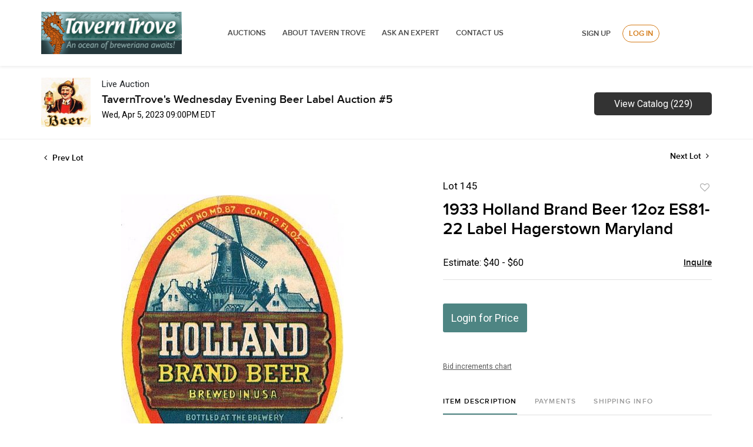

--- FILE ---
content_type: text/html; charset=UTF-8
request_url: https://auctions.taverntrove.com/online-auctions/taverntrove/1933-holland-brand-beer-12oz-es81-22-label-hagerstown-maryland-4838294
body_size: 78362
content:
<!DOCTYPE html>
<html lang="en">
    <head>
        <link rel="shortcut icon" href="https://s1.img.bidsquare.com/site/favicon/m/6.png?t=1MaWP1 ">
                <link rel="apple-touch-icon" href="https://s1.img.bidsquare.com/site/favicon/m/6.png?t=1MaWP1">
        <link rel="apple-touch-icon-precomposed" href="https://s1.img.bidsquare.com/site/favicon/m/6.png?t=1MaWP1">
        <meta name="viewport" content="width=device-width, initial-scale=1, maximum-scale=1, user-scalable=no"/><meta name="description" content="Bid on 1933 Holland Brand Beer 12oz ES81-22 Label Hagerstown Maryland sold at auction by TavernTrove 145 on 5th April The Hagerstown Brewing Company, Hagerstown, Maryland - U-Permit - Internal Revenue Tax Paid IRTP, No Alcohol Statement, 12oz, Soaked from the bottle., Grade 7.5"/><meta name="keywords" content="Collectibles,Breweriana"/><meta property="fb:app_id" content="2021466541405910"/><meta property="og:type" content="website"/><meta property="og:url" content="https://auctions.taverntrove.com/online-auctions/taverntrove/1933-holland-brand-beer-12oz-es81-22-label-hagerstown-maryland-4838294"/><meta property="og:title" content="1933 Holland Brand Beer 12oz ES81-22 Label Hagerstown Maryland"/><meta property="og:description" content="The Hagerstown Brewing Company, Hagerstown, Maryland - U-Permit - Internal Revenue Tax Paid IRTP, No Alcohol Statement, 12oz, Soaked from the bottle., Grade 7.5"/><meta property="og:image" content="https://s1.img.bidsquare.com/item/l/2080/20803315.jpeg?t=1PBTPN"/><meta property="twitter:card" content="summary"/><meta property="twitter:site" content="@bidsquare"/><meta property="twitter:title" content="1933 Holland Brand Beer 12oz ES81-22 Label Hagerstown Maryland"/><meta property="twitter:description" content="The Hagerstown Brewing Company, Hagerstown, Maryland - U-Permit - Internal Revenue Tax Paid IRTP, No Alcohol Statement, 12oz, Soaked from the bottle., Grade 7.5"/><meta property="twitter:image" content="https://s1.img.bidsquare.com/item/l/2080/20803315.jpeg?t=1PBTPN"/><meta charset="UTF-8"/><meta http-equiv="X-UA-Compatible" content="IE=edge"/><link rel="canonical" href="https://auctions.taverntrove.com/online-auctions/taverntrove/1933-holland-brand-beer-12oz-es81-22-label-hagerstown-maryland-4838294"/><link rel="alternate" hreflang="x-default" href="https://auctions.taverntrove.com/online-auctions/taverntrove/1933-holland-brand-beer-12oz-es81-22-label-hagerstown-maryland-4838294"/><link rel="alternate" hreflang="en" href="https://auctions.taverntrove.com/online-auctions/taverntrove/1933-holland-brand-beer-12oz-es81-22-label-hagerstown-maryland-4838294"/>                <title>1933 Holland Brand Beer 12oz ES81-22 Label Hagerstown Maryland sold at auction on 5th April  | Tavern Trove</title>
        <script data-react-helmet="true" type="application/ld+json">{
    "@context": "https://schema.org",
    "@type": "Product",
    "productID": "4838294",
    "sku": "4838294",
    "name": "1933 Holland Brand Beer 12oz ES81-22 Label Hagerstown Maryland",
    "image": "https://s1.img.bidsquare.com/item/xl/2080/20803315.jpeg",
    "url": "https://auctions.taverntrove.com/online-auctions/taverntrove/1933-holland-brand-beer-12oz-es81-22-label-hagerstown-maryland-4838294",
    "description": "The Hagerstown Brewing Company, Hagerstown, Maryland - U-Permit - Internal Revenue Tax Paid IRTP, No Alcohol Statement,  12oz, Soaked from the bottle., Grade 7.5",
    "offers": {
        "@type": "Offer",
        "url": "https://auctions.taverntrove.com/online-auctions/taverntrove/1933-holland-brand-beer-12oz-es81-22-label-hagerstown-maryland-4838294",
        "price": 20,
        "priceCurrency": "USD",
        "availabilityEnds": "2023-04-05T21:00:00-04:00 EDT",
        "priceValidUntil": "2023-04-05T21:00:00-04:00 EDT",
        "availability": "SoldOut"
    }
}</script>        <script type="text/javascript">
                        pageLoadServerTime = 1768660545118;
            pageLoadServerTimeElapsedStart = (new Date()).getTime();
        </script>
        <link rel="stylesheet" type="text/css" href="https://auctions.taverntrove.com/public/themes/common/css/bootstrap.min.css?t=1761753286" />
<link rel="stylesheet" type="text/css" href="https://auctions.taverntrove.com/public/themes/common/css/fonts/icon-font.css?t=1761753286" />
<link rel="stylesheet" type="text/css" href="https://stackpath.bootstrapcdn.com/font-awesome/4.7.0/css/font-awesome.min.css" />
<link rel="stylesheet" type="text/css" href="https://auctions.taverntrove.com/public/themes/default/css/theme.css?t=1762470181" />
<link rel="stylesheet" type="text/css" href="https://auctions.taverntrove.com/public/themes/default/css/theme-responsive.css?t=1761753286" />
<link rel="stylesheet" type="text/css" href="https://auctions.taverntrove.com/public/themes/default/css/theme-dev.css?t=1761753286" />
<link rel="stylesheet" type="text/css" href="https://auctions.taverntrove.com/public/js/magiczoomplus/5.3.7/magiczoomplus.css?t=1761753285" />
<link rel="stylesheet" type="text/css" href="https://auctions.taverntrove.com/public/css/jquery-ui.css?t=1761753285" />
<link rel="stylesheet" type="text/css" href="https://auctions.taverntrove.com/public/css/atc-base.css?t=1761753285" />
<link rel="stylesheet" type="text/css" href="https://auctions.taverntrove.com/public/themes/default/css/item-details.css?t=1761753286" />
<link rel="stylesheet" type="text/css" href="https://auctions.taverntrove.com/public/themes/common/css/component/popup.css?t=1761753286" />
<link rel="stylesheet" type="text/css" href="https://auctions.taverntrove.com/public/themes/common/css/fonts/proxima_novasemi.css?t=1761753286" />
<style>
:root {--main-button-color:#4e8583}
:root {--main-button-color-hover:#377674}
:root {--main-btn-text:#ffffff}
:root {--secondary-button-color:#333333}
:root {--secondary-button-color-hover:#000000}
:root {--secondary-btn-text:#ffffff}
:root {--theme-color:#4e8583}
:root {--link-color-hover:#3b7876}
:root {--reg-aprv-btn-txt:#00cd35}
:root {--pending-text:#f8a221}
:root {--pending-btn-bg:rgba(204, 204, 204, 0.2)}
:root {--font-main:proxima_novasemibold}
:root {--font-secondary:Roboto}</style>
<style>header{background: #FFFFFF;box-shadow: 0px 2px 5px rgba(0, 0, 0, 0.08) !important; padding: 20px 0px;}
.menu-header{width: 70%;display: flex;align-items: center;justify-content: space-between;float: left;}
.right-menu{width: 29%;float: right;margin-top: 22px;}
.logo-wrap{float: left;display: block; width: 30%;}
.logo-wrap img{max-width: 100%;}
header ul li{display:inline}
header ul li a{font-style: normal;font-weight: 600;font-size: 13px;line-height: 18px;text-transform: uppercase;color: #4A4A4A;padding: 8px 12px;}
.signup-login-wrp{display: flex; justify-content: center;align-items:center;}
.signup-link, .my-account-link{font-style: normal;font-weight: 600;font-size: 13px;line-height: 18px;text-align: right;text-transform: uppercase;color: #4A4A4A;margin:0 20px;}.footer-container
.login-link, .logout-btn-front{font-style: normal;font-weight: 600;font-size: 13px;line-height: 18px;text-align: right;text-transform: uppercase;color: #D47A16;border: 1px solid #D47A16;box-sizing: border-box;border-radius: 20px;padding: 5px 10px;}
.hamburger-menu div{width:25px;height:2px;background-color:#22264A;margin:5px;transition:all 0.3s ease;}
.hamburger-menu.open .line1{transform:rotate(-45deg) translate(-4px, 5px);}
.hamburger-menu.open .line2{opacity:0;}
.hamburger-menu.open .line3{transform:rotate(45deg) translate(-5px, -6px);}
.top-nav-wrapper.nav-active{transform:translateX(0%) !important;}
body.menu-active{overflow:hidden;}

/* moon */
.auction-list .auc-list-content h1{margin-bottom: 20px !important;}
.auction-list .auc-list-content { flex-grow: 0.5  !important;}
.banner_bottom {padding-bottom: 0px !important;}
.auction-list h1.auction-page-title {padding-top:0px !important;}
.event_catalog_banner img {  height: 450px !important; max-height: 450px !important;}
.auctioneer_detail .main_auc_detail h1 { font-size: 19px !important;}
.item_detail .item_description .item_tabs .tab-pane {font-family: 'Roboto' !important; font-size:16px !important}
.item_detail .item_description .estimated_price span {font-family: 'Roboto' !important; font-size:16px !important}
.item_detail .other_lots ul li .auction-detail h2 {font-family: 'Roboto' !important; font-size:16px !important}
.auctioneer .auctioneer_detail .main_auc_detail .auc_timing .start_time {font-family: 'Roboto' !important; font-size:14px !important}
.auctioneer .auctioneer_detail .main_auc_detail .auc_timing .time_left ltx {font-family: 'Roboto' !important; font-size:14px !important}
.modal-content a {text-decoration: underline; color: var(--theme-color) !important;}
.modal-content p {font-family: var(--font-secondary)!important; font-size: 14px !important;}
.message_bar_wrap .message_bar .message_con_wrap .message_bar_txt a {color: var(--main-button-color)!important;}
.auction-list .auc-list-content {justify-content: space-around!important;}



/*New Footer CSS*/
a{text-decoration:none;}
*{outline:none !important;}
*{-webkit-box-sizing:border-box;-moz-box-sizing:border-box;box-sizing:border-box;}
.container{margin-right:auto;margin-left:auto;padding-left:15px;padding-right:15px}
.container-fluid{margin-right:auto;margin-left:auto;padding-left:15px;padding-right:15px}
.row{margin-left:-15px;margin-right:-15px}
.col-xs-1,.col-sm-1,.col-md-1,.col-lg-1,.col-xs-2,.col-sm-2,.col-md-2,.col-lg-2,.col-xs-3,.col-sm-3,.col-md-3,.col-lg-3,.col-xs-4,.col-sm-4,.col-md-4,.col-lg-4,.col-xs-5,.col-sm-5,.col-md-5,.col-lg-5,.col-xs-6,.col-sm-6,.col-md-6,.col-lg-6,.col-xs-7,.col-sm-7,.col-md-7,.col-lg-7,.col-xs-8,.col-sm-8,.col-md-8,.col-lg-8,.col-xs-9,.col-sm-9,.col-md-9,.col-lg-9,.col-xs-10,.col-sm-10,.col-md-10,.col-lg-10,.col-xs-11,.col-sm-11,.col-md-11,.col-lg-11,.col-xs-12,.col-sm-12,.col-md-12,.col-lg-12{position:relative;min-height:1px;padding-left:15px;padding-right:15px}
.col-xs-1,.col-xs-2,.col-xs-3,.col-xs-4,.col-xs-5,.col-xs-6,.col-xs-7,.col-xs-8,.col-xs-9,.col-xs-10,.col-xs-11,.col-xs-12{float:left}
.col-xs-12{width:100%}
.col-xs-11{width:91.66666667%}
.col-xs-10{width:83.33333333%}
.col-xs-9{width:75%}
.col-xs-8{width:66.66666667%}
.col-xs-7{width:58.33333333%}
.col-xs-6{width:50%}
.col-xs-5{width:41.66666667%}
.col-xs-4{width:33.33333333%}
.col-xs-3{width:25%}
.col-xs-2{width:16.66666667%}
.col-xs-1{width:8.33333333%}
.clearfix:before,.clearfix:after,.dl-horizontal dd:before,.dl-horizontal dd:after,.container:before,.container:after,.container-fluid:before,.container-fluid:after,.row:before,.row:after,.form-horizontal .form-group:before,.form-horizontal .form-group:after{content:" ";display:table}
.clearfix:after,.dl-horizontal dd:after,.container:after,.container-fluid:after,.row:after,.form-horizontal .form-group:after{clear:both}
/**Final CSS**/
*{outline:none !important;}
*:before, *:after{-webkit-box-sizing:border-box;-moz-box-sizing:border-box;box-sizing:border-box;}
body{margin:0;}
.footer-logo img{max-width:50%;float:left;}
.footer-container{border-top:0; float:left;width:100%;padding-top:30px;}
.footer .block .block-content{background-color:transparent}
.footer-top{background-color:#f0f0ed;padding:15px 0}
#feed-container{padding:50px 0}
#feed-container .owl-item .item{padding:0 20px 0 90px;text-align:left;color:#121214;line-height:1.5;font-size:16px;background:url(images/i_twitter.png) 20px 0 no-repeat}
#feed-container .timePosted{font-size:14px;font-style:italic;color:#777}
 .no-padding{padding:0 !important;}
.cms-index-index .footer-container.fixed-position{position:fixed;bottom:0;z-index:1;width:100%;margin:0}
.cms-index-index .footer-container.fixed-position .footer-top,.cms-index-index .footer-container.fixed-position .footer-middle{display:none}
.cms-index-index .footer-container.fixed-position .footer-bottom{padding:5px 0;background-color:#fff;background-color:rgba(255,255,255,0.85)}
.footer-container.fixed-position .footer-bottom .custom-block{margin-left:20px}
.footer-container.fixed-position .footer-bottom .custom-block.f-right{margin-left:60px}
.footer-container .bottom-container{margin:0 0 5px}
.footer-middle{background-color:#3D3D3D;color:#777;padding:40px 0;font-size:13px}
.footer-middle a{color:#fff}
.footer-middle a:hover{color:#fff;text-decoration:underline}
.footer-middle ul.links{padding:0;margin-top:-5px}
.footer-middle ul.links li{position:relative;padding:10px 0;line-height:1;display:block}
.footer-middle ul.links li i{margin-right:5px}
.footer-middle ul.features{padding:0;margin-top:-5px}
.footer-middle ul.features li{position:relative;padding:10px 0;line-height:1;display:block}
.footer-middle ul.features li i{margin-left:-5px;margin-right:3px}
.footer-middle p{margin-bottom:15px;color:#777}
.footer-middle p.label{display:block;text-align:left;font-size:13px;font-weight:400;padding:0}
.footer-middle ul{padding:0}
.footer-middle .block{text-align:left;line-height:1.5;border:0;margin:0;background-color:transparent;float:none;width:auto}
.footer-middle .block .block-title{margin-bottom:20px}
.footer-middle .block .block-title strong{font-weight:400;padding:0;font-size:16px;line-height:inherit;color:#fff;text-transform:none}
.footer-middle .contact-info li{padding:5px 0}
.footer-middle .contact-info li:first-child{padding-top:0}
.footer-middle .contact-info p{display:inline-block;vertical-align:top;margin:0}
.footer-middle .contact-info i{color:#777;display:inline-block;vertical-align:top;font-size:14px;line-height:18px}
.footer-ribbon{position:absolute;margin:-56px 0 25px 0px;padding:10px 20px 6px 20px;background-color:#458584;}
.footer-ribbon:before{border-right:10px solid #005580;border-top:16px solid transparent;content:"";display:block;height:0;left:-10px;position:absolute;top:0;width:7px;}
.footer-ribbon span{color:#fff;font-size:20px;font-family:"Shadows Into Light",cursive}
.block.block-facebook-like .block-title a.btn-like{background-color:#08c;height:34px;line-height:34px;font-size:14px;width:80px;text-align:center;border-radius:5px;margin-top:12px;font-weight:400;margin-right:55px}
.footer-middle .block.block-subscribe .input-box{padding:0;margin-top:50px}
.footer-middle .block.block-subscribe .input-box input.input-text{float:left;height:30px;padding:0 10px;border:0;background-color:#dcdcdc;border-radius:5px;max-width:300px;width:100%;background:#fff;color:#777;font-size:13px;}
.footer-middle .block.block-subscribe .input-box button span{background-color:#458584;padding:0;font-size:14px;height:30px;line-height:30px;border-radius:0 5px 5px 0;font-weight:normal;min-width:75px;display:block;border:0;text-align:center;white-space:nowrap;color:#fff;}
.footer-middle .block.block-subscribe .input-box button{float:left;width:75px;margin-left:-75px;}
button.button{overflow:visible;width:auto;border:0;padding:0;margin:0;background:transparent;cursor:pointer;}
button.button:hover span{opacity:.9;filter:alpha(opacity=90);}
.footer-middle .block.block-subscribe .input-box button{float:left;width:75px;margin-left:-75px}
.footer-middle .block.block-subscribe .input-box button span{padding:0;font-size:14px;height:30px;line-height:30px;border-radius:0 5px 5px 0;font-weight:normal;min-width:75px}
.footer-middle .block.block-subscribe em{color:#cef09d;font-size:12px;display:block;margin:5px 0}
.footer-middle .block-tweets ul{margin-top:-15px}
.footer-middle .block-tweets ul li{padding:15px 0;border-top:1px solid #75b11f}
.footer-middle .block-tweets ul li:first-child{border-top:0}
.footer-middle .block-tweets p.tweet{margin-bottom:10px}
.footer-middle .block-tweets p.timePosted{margin-bottom:0;color:#a5d75f;font-size:11px;font-style:italic}
.footer-middle .block-flickr-photos .block-content{margin:-5px}
.footer-middle .block-flickr-photos a.flickr-image{width:65px;display:inline-block;margin:5px}
.footer-middle .block-flickr-photos a.flickr-image:hover{opacity:.8;filter:alpha(opacity=80)}
.footer-middle .block-flickr-photos a.flickr-image img{width:100%}
.footer-middle .fb-persons{margin:-5px}
.footer-middle .fb-persons .fb-person{display:inline-block;width:75px;padding:5px;text-align:center}
.footer-middle .fb-persons .fb-person a{width:100%;display:inline-block}
.footer-middle .fb-persons .fb-person a:hover img{opacity:.8;filter:alpha(opacity=80)}
.footer-middle .fb-persons .fb-person a img{width:100%}
.footer-bottom{min-height:50px;line-height:40px;background-color:#0c0c0c;padding:25px 0}
.footer-bottom a.logo{float:left;margin-right:45px}
.footer-bottom a.logo img{display:inline-block;vertical-align:middle}
.footer-bottom .custom-block{float:left;margin-left:60px}
.footer-bottom .custom-block img{max-width:100%;display:inline-block;vertical-align:middle}
.footer-bottom address{float:right;line-height:40px}
#totop{height:40px;position:fixed;right:15px;width:40px;z-index:9999;bottom:0;background-color:#404040;font-size:16px;color:#08c;text-align:center;line-height:1;padding:11px 0;display:none;border-radius:5px 5px 0 0}
#totop:hover{background-color:#555}
.footer .social-icons{float:left}
.social-icons a:first-child{margin:0}
.footer .social-icons a{background-color:#9e9e9e;border-radius:50%}
.footer .social-icons a.icon1-class:hover{background-color:#3c599b}
.footer .social-icons a.icon2-class:hover{background-color:#1ca8e3}
.footer .social-icons a.icon3-class:hover{background-color:#4975b6}
.footer-bottom ul.links a{color:#777;font-size:11px}
.footer-bottom ul.links li{padding:0 12px;border-right:1px solid #bbb;font-size:11px}
.footer-bottom ul.links li:first-child{padding-left:0}
.footer .container{max-width:100%}
body.side-header .footer-container{margin-left:256px}
.icon-right-dir:before{content:'\e814';}
.theme-color{color:#458584!important;}
.address p{color:#777;line-height:1.5;font-size:13px;}
.address p a{color:#458584;}
.payicon{float:right;max-width:80%;}
@media (max-width:768px){.payicon{max-width:100%;padding:10px;}
.footer-logo img {max-width: 100% !important;padding: 10px;}
.logo-wrap{top:-5px !important; margin:auto !important;}
}
@media (max-width:480px){.col-xs-12{width:100%;}
}
@media (min-width:768px){.col-sm-1, .col-sm-2, .col-sm-3, .col-sm-4, .col-sm-5, .col-sm-6, .col-sm-7, .col-sm-8, .col-sm-9, .col-sm-10, .col-sm-11, .col-sm-12{float:left }
 .col-sm-12{width:100% }
 .col-sm-11{width:91.66666667% }
 .col-sm-10{width:83.33333333% }
 .col-sm-9{width:75% }
 .col-sm-8{width:66.66666667% }
 .col-sm-7{width:58.33333333% }
 .col-sm-6{width:50% }
 .col-sm-5{width:41.66666667% }
 .col-sm-4{width:33.33333333% }
 .col-sm-3{width:25% }
 .col-sm-2{width:16.66666667% }
 .col-sm-1{width:8.33333333% }
}
@media (min-width:992px){.col-md-1, .col-md-2, .col-md-3, .col-md-4, .col-md-5, .col-md-6, .col-md-7, .col-md-8, .col-md-9, .col-md-10, .col-md-11, .col-md-12{float:left }
 .col-md-12{width:100% }
 .col-md-11{width:91.66666667% }
 .col-md-10{width:83.33333333% }
 .col-md-9{width:75% }
 .col-md-8{width:66.66666667% }
 .col-md-7{width:58.33333333% }
 .col-md-6{width:50% }
 .col-md-5{width:41.66666667% }
 .col-md-4{width:33.33333333% }
 .col-md-3{width:25% }
 .col-md-2{width:16.66666667% }
 .col-md-1{width:8.33333333% }
}
@media (min-width:1200px){.col-lg-1, .col-lg-2, .col-lg-3, .col-lg-4, .col-lg-5, .col-lg-6, .col-lg-7, .col-lg-8, .col-lg-9, .col-lg-10, .col-lg-11, .col-lg-12{float:left }
 .col-lg-12{width:100% }
 .col-lg-11{width:91.66666667% }
 .col-lg-10{width:83.33333333% }
 .col-lg-9{width:75% }
 .col-lg-8{width:66.66666667% }
 .col-lg-7{width:58.33333333% }
 .col-lg-6{width:50% }
 .col-lg-5{width:41.66666667% }
 .col-lg-4{width:33.33333333% }
 .col-lg-3{width:25% }
 .col-lg-2{width:16.66666667% }
 .col-lg-1{width:8.33333333% }
}
@media (min-width:768px){.container{width:750px }
}
@media (min-width:992px){.container{width:970px }
}
@media (min-width:1200px){.container{width:1250px }
}
@media (max-width:1200px){
.menu-header{width:80%;}
.right-menu{width: 20%;}
}
@media only screen and (max-width: 991px) {
.login-link, .logout-btn-front{text-align:left !important;}
.menu-header{width:100%;}
.hamburger-menu{display:block;position:absolute;top:0;left:0;width:35px;height:25px;float:left;margin:5px 0 0 10px;cursor:pointer;}
.line2{top:8px;}
.line3{top:16px;}
.menu-header .logo-wrap{display: block !important;}
.menu-wrap .menu-header .logo-wrap {display: none !important;}
.menu-wrap{position:fixed;left:0px;height:100%;top:71px;background-color:#ffffff;display:block;width:50%;transition:transform 0.5s ease-in;z-index:9;transform:translateX(-135%);margin:0;padding:30px 0;}
.menu-wrap.nav-active{transform:translateX(0%) !important;box-shadow: 0px 2px 5px rgb(0 0 0 / 8%) !important;}
header ul li{display:block;padding:10px 0;}
.logo-wrap{float:none;position:absolute;top:0;right:0;left:0;width:65%;text-align:center;margin: -13px auto 0;}
header{position:relative;padding: 20px 0 50px;}
.logo-wrap img{width:40%;}
.right-menu{width: 100%;margin: 0;z-index: 999;position: relative;}
.signup-link, .my-account-link{font-size: 10px;}
 .no-padding{padding:10px !important;}
.login-link, .logout-btn-front{font-size:10px !important;padding: 5px !important;}
.signup-login-wrp{display: block;}
.right-menu .signup-login-wrp a,  .logout-btn-front{font-style: normal;font-weight: 600;font-size: 13px !Important;line-height: 18px;text-transform: uppercase;color: #4A4A4A !important;padding: 12px !important;display: block;text-align: left;border:none !important;margin: 0;}
}
@media only screen and (max-width: 540px) {
.right-menu {width: 100%;}
.signup-link, .my-account-link{margin:10px 0px;}
.logo-wrap img {max-width:100%;width:170px;}
header{padding: 20px 0 60px;}
.menu-header .logo-wrap{width: 100%;}
.menu-wrap{top: 81px;width:60%}
}
.login-link, .logout-btn-front{font-style: normal;font-weight: 600;font-size: 13px;line-height: 18px;text-align: right;text-transform: uppercase;color: #D47A16;border: 1px solid #D47A16;box-sizing: border-box;border-radius: 20px;padding: 5px 10px;}
.menu-wrap .menu-header .logo-wrap{display: block;}
.menu-header .logo-wrap{display: none;}

.auction-list .auc-list-content {justify-content: space-around!important;}

.auction-list .addtocalendar a,.auction-list .auc-list-content .btn-sec .bidding-time ltx {font-size:12px !important;}
.auction-list .auc-list-content .btn-sec .bidding-time span {font-size:15px !important;}

</style>
                    <!-- Google Tag Manager -->
            <script>(function(w,d,s,l,i){w[l]=w[l]||[];w[l].push({'gtm.start':
            new Date().getTime(),event:'gtm.js'});var f=d.getElementsByTagName(s)[0],
            j=d.createElement(s),dl=l!='dataLayer'?'&l='+l:'';j.async=true;j.src=
            'https://www.googletagmanager.com/gtm.js?id='+i+dl;f.parentNode.insertBefore(j,f);
            })(window,document,'script','dataLayer','GTM-5WMD3W');</script>
            <!-- End Google Tag Manager -->
                                            <!--[if lt IE 9]>
            <script type="text/javascript" src="https://auctions.taverntrove.com/public/js/html5shiv.min.js?t=1761753285"></script>
        <![endif]-->
        <script type="text/javascript">
            var setting = {"baseUri":"https:\/\/auctions.taverntrove.com","staticUri":"https:\/\/auctions.taverntrove.com\/public","isMobileWebView":false,"defaultSiteName":"Bidsquare","siteName":"Tavern Trove","webSocket":{"host":"wss:\/\/ws.bidsquare.com","port":null,"debug":false},"reserveMet":[],"reCaptcha":{"v3":{"siteKey":"6LdzL_kcAAAAAHvauH1Jsz3Ux6njeXmqvGBbrqyk"}}};        </script>
                <script type="text/javascript" src="https://auctions.taverntrove.com/public/js/jquery.js?t=1761753285"></script>
<script type="text/javascript" src="https://auctions.taverntrove.com/public/js/functions.js?t=1761753285"></script>
<script type="text/javascript" src="https://auctions.taverntrove.com/public/themes/common/js/popper-v1.min.js?t=1761753286"></script>
<script type="text/javascript" src="https://auctions.taverntrove.com/public/themes/common/js/bootstrap.min.js?t=1761753286"></script>
<script type="text/javascript" src="https://auctions.taverntrove.com/public/themes/default/js/theme.js?t=1761753286"></script>
<script type="text/javascript" src="https://www.google.com/recaptcha/api.js?render=6LdzL_kcAAAAAHvauH1Jsz3Ux6njeXmqvGBbrqyk"></script>
<script type="text/javascript" src="https://auctions.taverntrove.com/public/js/front-common.js?t=1761753285"></script>
<script type="text/javascript" src="https://auctions.taverntrove.com/public/js/tagManager.js?t=1761753286"></script>
<script type="text/javascript" src="https://auctions.taverntrove.com/public/js/script.js?t=1761753286"></script>
<script type="text/javascript" src="https://auctions.taverntrove.com/public/js/bsApi.js?t=1761753285"></script>
<script type="text/javascript" src="https://auctions.taverntrove.com/public/js/jquery.i18n/src/jquery.i18n.js?t=1761753285"></script>
<script type="text/javascript" src="https://auctions.taverntrove.com/public/js/jquery.i18n/src/jquery.i18n.messagestore.js?t=1761753285"></script>
<script type="text/javascript" src="https://auctions.taverntrove.com/public/js/jquery.i18n/src/jquery.i18n.fallbacks.js?t=1761753285"></script>
<script type="text/javascript" src="https://auctions.taverntrove.com/public/js/jquery.i18n/src/jquery.i18n.language.js?t=1761753285"></script>
<script type="text/javascript" src="https://auctions.taverntrove.com/public/js/jquery.i18n/src/jquery.i18n.parser.js?t=1761753285"></script>
<script type="text/javascript" src="https://auctions.taverntrove.com/public/js/jquery.i18n/src/jquery.i18n.emitter.js?t=1761753285"></script>
<script type="text/javascript" src="https://auctions.taverntrove.com/public/js/magiczoomplus/5.3.7/magiczoomplus.js?t=1761753285"></script>
<script type="text/javascript" src="https://auctions.taverntrove.com/public/js/jquery-ui.js?t=1761753285"></script>
<script type="text/javascript" src="https://auctions.taverntrove.com/public/js/client/ws/auctionClient.js?t=1761753285"></script>
<script type="text/javascript" src="https://auctions.taverntrove.com/public/js/client/ws/liveEvent.js?t=1761753285"></script>
<script type="text/javascript" src="https://auctions.taverntrove.com/public/js/atc.min.js?t=1761753285"></script>
<script type="text/javascript">
                $.i18n().load({"en":{"Starting Bid":"Starting Bid","Current Bid":"Current Bid","Start in":"Start in","Starts in":"Starts in","End in":"End in","Bidsquare Bidder":"Bidsquare Bidder","Competing Bidder":"Competing Bidder","Bidder":"Bidder","Click Here to Bid Live":"Click Here to Bid Live","Non-supported browser... Use Chrome, Firefox, or Safari 11+":"Non-supported browser... Use Chrome, Firefox, or Safari 11+","On the Market":"On the Market","You are the highest bidder (%amount%)":"You are the highest bidder (%amount%)","You've been outbid (%amount%)":"You've been outbid (%amount%)","Your max bid (%amount%) is below reserve":"Your max bid (%amount%) is below reserve","You have an absentee bid (%amount%)":"You have an absentee bid (%amount%)","Place Bid":"Place Bid","Place Max Bid":"Place Max Bid","Increase Max Bid":"Increase Max Bid"}});
                
                [{"en":"https:\/\/auctions.taverntrove.com\/public\/js\/jquery.i18n\/messages\/en.json?t=1761753285"}].forEach(function (transArr, i) { $.i18n().load(transArr); });
                $.i18n.rawTranslationMap = {"reserveMetBannerNotification":"On the Market","highestBidNotification":"You are the highest bidder (%amount%)","outBidNotification":"You've been outbid (%amount%)","reserverNotMetNotification":"Your max bid (%amount%) is below reserve","absenteeBidNotification":"You have an absentee bid (%amount%)","placeNextBidButtonTextTimed":"Place Bid","placeMaxBidButtonTextTimed":"Place Max Bid","increaseMaxBidButtonTextTimed":"Increase Max Bid","placeNextBidButtonTextLive":"Place Bid","placeMaxBidbuttonTextLive":"Place Max Bid","increaseMaxBidButtonTextLive":"Increase Max Bid"};
            $(window).load(function(){});</script>
<script type="text/javascript">    jQuery(document).ready(function($) {
    $('.hamburger-menu').on("click", function() {
      $(this).toggleClass('open');
      $('.menu-wrap').toggleClass('nav-active');
      $('body').toggleClass('menu-active');
    });
/* year updation*/
$("#year").html(new Date().getFullYear());
    })
    </script>
        <script type="text/javascript">
            if (typeof CKEDITOR !== 'undefined') CKEDITOR.timestamp = (new Date()).getTime(); // force refreshing the CKEditor internal js files
        </script>
    </head>
    <body class="">
        
<div class="wrap">
     
        <div id="loadingDiv" class="loadingDiv" style="display:none;"> </div>
                        <link rel="stylesheet" type="text/css" href="https://fonts.googleapis.com/css2?family=Roboto:wght@400;700&amp;display=swap" />


    <header>
    <div class="container">
        <div class="menu-header">
            <div class="logo-wrap">
                <a href="https://www.taverntrove.com/index.php">
                    <img src="https://s1.bidsquare.com/site/logo/9.jpeg?t=1M9tno" alt="">    
                </a>
            </div>
        </div>
        <div class="menu-wrap">
            <div class="menu-header">
                <div class="logo-wrap">
                    <a href="https://www.taverntrove.com/index.php">
                        <img src="https://s1.bidsquare.com/site/logo/9.jpeg?t=1M9tno" alt="">    
                    </a>
                </div>
                <ul>
                    <li>
                        <a href="/">Auctions</a>
                    </li>
                    <li>
                        <a href="https://www.taverntrove.com/about-us-pg-17.html">ABOUT TAVERN TROVE </a>   
                    </li>
                    <li>
                        <a href="https://www.taverntrove.com/contact_us.php">ASK AN EXPERT</a>
                    </li>
                    <li>
                        <a href="https://www.taverntrove.com/contact_us.php">Contact Us</a>
                    </li>
                </ul>
            </div>
            <div class="right-menu">
                <div class="signup-login-wrp">
                    <a href="https://auctions.taverntrove.com/user/register" class="signup-link" data-toggle="modal" data-target="#registration_pop">Sign up</a> <a href="https://auctions.taverntrove.com/user/login" class="login-link" data-toggle="modal" data-target="#login_pop">Log In</a>
                </div>
            </div>
        </div>
        <div class="hamburger-menu icon">
            <div class="line1"></div>
            <div class="line2"></div>
            <div class="line3"></div>
        </div>
    </div>
</header>            

    


    
    <div class="auctioneer">
      
    <div class="container-lg">
        <div class="row">
            <div class="col-lg-9 col-md-8">
                <div class="auctioneer_detail">
                    <div class="thumb_img">
                        <a href="https://auctions.taverntrove.com/auctions/taverntrove/taverntroves-wednesday-evening-beer-label-auction-5-12455" class="image_hover"><img src="https://s1.img.bidsquare.com/event/main/s/12455.jpeg?t=1PBU3o" alt="TavernTrove" onerror="loadDefaultImage(this,&#039;thumb&#039;)" /></a>
                    </div>
                    <div class="main_auc_detail">
                        <span>Live Auction</span>
                        <h1><a href="https://auctions.taverntrove.com/auctions/taverntrove/taverntroves-wednesday-evening-beer-label-auction-5-12455" class="event-title">TavernTrove&#039;s Wednesday Evening Beer Label Auction #5</a></h1>
                        <div class="auc_timing">
                            <div class="start_time">Wed, Apr 5, 2023 09:00PM EDT</div>
                                                    </div>
                    </div>
                </div>
            </div>
            <div class="col-lg-3 col-md-4">
                <div class="btn-sec">
                    <a href="https://auctions.taverntrove.com/auctions/taverntrove/taverntroves-wednesday-evening-beer-label-auction-5-12455/catalog#catalog" class="scnd-btn">View Catalog (229)</a>
                </div>
                <br>
                            </div>
        </div>
    </div>
    </div>

<div class="item_detail">
    <div class="container-lg">
        <div class="item_direction">
                        <div class="row">
                <div class="col-6">
                    <a href="https://auctions.taverntrove.com/online-auctions/taverntrove/1934-rheinhaus-old-german-beer-12oz-es75-02-label-baltimore-maryland-4838293"><i class="fa fa-angle-left" aria-hidden="true"></i> Prev Lot</a>
                </div>
                <div class="col-6">
                    <a href="https://auctions.taverntrove.com/online-auctions/taverntrove/1941-national-bohemian-beer-12oz-es78-19-label-baltimore-maryland-4838295" class="float-right">Next Lot <i class="fa fa-angle-right" aria-hidden="true"></i></a>
                </div>
            </div>
                    </div>
        <div class="current_item">
            <div class="row">
                <div class="col-lg-7 col-md-6">
                    <div class="item-slider">
                        <div class="auction-item-img">
                   <a id="lot-image" class="MagicZoom main" target="_blank" rel="images" href="https://s1.img.bidsquare.com/item/xl/2080/20803315.jpeg?t=1PBTPN" title="1933 Holland Brand Beer 12oz ES81-22 Label Hagerstown Maryland">
                <img src="https://s1.img.bidsquare.com/item/l/2080/20803315.jpeg?t=1PBTPN" class="detailImg" alt="1933 Holland Brand Beer 12oz ES81-22 Label Hagerstown Maryland" />            </a>      
                    </div>
<div class="selectors auction-detail-product">
    <ul>
                        <li><a data-zoom-id="lot-image" href="https://s1.img.bidsquare.com/item/xl/2080/20803315.jpeg?t=1PBTPN" data-image="https://s1.img.bidsquare.com/item/l/2080/20803315.jpeg?t=1PBTPN">
                    <img src="https://s1.img.bidsquare.com/item/s/2080/20803315.jpeg?t=1PBTPN" alt="1933 Holland Brand Beer 12oz ES81-22 Label Hagerstown Maryland" />                </a></li>
                    </ul>
</div>                    </div>
                    <div class="social_icon">
                        <ul>
                            <li><a href="https://www.facebook.com/sharer/sharer.php?u=https://auctions.taverntrove.com/online-auctions/taverntrove/1933-holland-brand-beer-12oz-es81-22-label-hagerstown-maryland-4838294"  target="_blank"><i class="fa fa-facebook" aria-hidden="true"></i></a></li><li><a href="https://twitter.com/intent/tweet?url=https://auctions.taverntrove.com/online-auctions/taverntrove/1933-holland-brand-beer-12oz-es81-22-label-hagerstown-maryland-4838294&text=1933+Holland+Brand+Beer+12oz+ES81-22+Label+Hagerstown+Maryland" target="_blank"><i class="fa-twitter" aria-hidden="true"></i></a></li><li><a href="https://www.pinterest.com/pin/create/button/?url=https://auctions.taverntrove.com/online-auctions/taverntrove/1933-holland-brand-beer-12oz-es81-22-label-hagerstown-maryland-4838294&description=1933+Holland+Brand+Beer+12oz+ES81-22+Label+Hagerstown+Maryland&media=https://s1.img.bidsquare.com/item/l/2080/20803315.jpeg?t=1PBTPN" target="_blank"><i class="fa fa-pinterest" aria-hidden="true"></i></a></li><li><a href="https://www.linkedin.com/sharing/share-offsite/?url=https://auctions.taverntrove.com/online-auctions/taverntrove/1933-holland-brand-beer-12oz-es81-22-label-hagerstown-maryland-4838294" target="_blank"><i class="fa fa-linkedin" aria-hidden="true"></i></a></li><li><a href="#" id="share_item_button"><i class="fa fa-envelope" aria-hidden="true"></i></a><div id="item-share-popup-load" class="item-share-popup"></div></li>                        </ul>
                    </div>
                    
                </div>
                <div class="col-lg-5 col-md-6">
                                        <div class="item_description el_12455">
                                                <div class="row">
                            <div class="col-lg-6 col-6">
                                <div class="lot_num">Lot 145</div>
                            </div>
                            <div class="col-lg-6 col-6">
                                <div class="favourite float-right">
                    <div data-href="https://auctions.taverntrove.com/user/login?fav_item_ref_id=4838294" class="like_icon gtm-click_item fav-item-login btn-icon btn-icon-heart" data-item_id = "4838294" data-type = "2"  data-item_id="4838294"  data-event_id='12455' data-event_status='past' data-event_name='TavernTrove&#039;s Wednesday Evening Beer Label Auction #5'>
                        <a href="javascript:void(0);" class="gtm-click_item"  data-item_id="4838294"  data-event_id='12455' data-event_status='past' data-event_name='TavernTrove&#039;s Wednesday Evening Beer Label Auction #5'>Add to favorite</a>
                    </div>
                </div>
                            </div>
                            <div class="col-lg-12"><h1>1933 Holland Brand Beer 12oz ES81-22 Label Hagerstown Maryland</h1></div>
                        </div>
                        <div class="estimated_price">
                            <div class="row">
                                                                <div class="col-lg-9 col-8">
                                    <span>
            Estimate: $40 - $60    </span>                                </div>
                                                                                                <div class="col-lg-3 col-4">
                                    <a href="javascript:void(0);" id="inquire_block" class="gtm-click_item"  data-item_id="4838294"  data-event_id='12455' data-event_status='past' data-event_name='TavernTrove&#039;s Wednesday Evening Beer Label Auction #5' >Inquire</a>
                                </div>
                                                            </div>
                        </div>
                        <div class="place_bid_area" id="ba_4838294_12455" data-lindex="0" data-stype="view">
                            <div class="bidding-estimate bid-estimate-timer">
	                        	                    </div>
                            <div class="bidding-area"><div class="bidding-price "><button type="button" class="register_btn btn btn-primary f_event_button_view_hammer_price" id="login_to_register0" data-event_id = "12455"  >Login for Price </button>            <script type="text/javascript">
                $(function () {
                    $(document).on('click','#login_to_register0',function (e) {
                        e.preventDefault();
                        var event_ref_id = $(this).data('event_id') ? $(this).data('event_id') : null;
                              // We can clean this code this condition after fix same login script in bidsquare and wl
                            var $loginPopupObj = getPopupObject('login');
                            var $loginForm = $loginPopupObj.find('form');
//                            $loginForm.add('#registation_direct a, .registation_direct a').data('event_ref_id', event_ref_id);
                            $loginForm.data('event_ref_id',event_ref_id);
                            $loginForm.data('scroll_to', $(this).data('scroll_to') ? $(this).data('scroll_to') : null);
                                                        showHidePopup('login',true);
                                            });
                });
            </script>
            </div><div class="bidding-history"></div><div class="place_bid"><input type="hidden" id="live_bid_panel_url" name="live_bid_panel_url" value="https://auctions.taverntrove.com/auctions/taverntrove/taverntroves-wednesday-evening-beer-label-auction-5-12455/bid" /><input type="hidden" id="disable_reserve_price" name="disable_reserve_price" value="" /></div><div class="bid_related"><div class="txt1"><a href="#chart" class="chart">Bid increments chart</a></div></div></div><style>div.ack_bid_msg{float:right;padding-top:0 !important;}</style>                                <div class="chartlist">
        <h4>Bid Increments</h4>
        <table>
            <colgroup>
                <col width="50%;">
                <col width="50%;">
            </colgroup>
            <thead>
                <tr>
                    <th>Price</th>
                    <th>Bid Increment</th>
                </tr>
            </thead>
            <tbody>
                                                            <tr>
                            <td>$0</td>
                            <td>$2</td>
                        </tr>
                                            <tr>
                            <td>$10</td>
                            <td>$5</td>
                        </tr>
                                            <tr>
                            <td>$40</td>
                            <td>$10</td>
                        </tr>
                                            <tr>
                            <td>$100</td>
                            <td>$20</td>
                        </tr>
                                            <tr>
                            <td>$300</td>
                            <td>$25</td>
                        </tr>
                                            <tr>
                            <td>$600</td>
                            <td>$50</td>
                        </tr>
                                            <tr>
                            <td>$1,000</td>
                            <td>$100</td>
                        </tr>
                                            <tr>
                            <td>$2,000</td>
                            <td>$200</td>
                        </tr>
                                            <tr>
                            <td>$4,000</td>
                            <td>$250</td>
                        </tr>
                                            <tr>
                            <td>$6,000</td>
                            <td>$500</td>
                        </tr>
                                            <tr>
                            <td>$10,000</td>
                            <td>$1,000</td>
                        </tr>
                                                    </tbody>
        </table>
    </div>
                        </div>
                        <div class="item_tabs">
                            <ul class="nav nav-tabs" role="tablist">
    <li class="active tab-desc"><a href="#home" aria-controls="home" role="tab" data-toggle="tab">
            <h2>Item Description</h2>
        </a></li>
                    <li class="tab-payment"><a href="#paymentsandshipping" aria-controls="dimension" role="tab" data-toggle="tab"><h2>Payments</h2></a></li>
                    <li class="tab-shipping-info"><a href="#shippinginformation" aria-controls="dimension" role="tab" data-toggle="tab"><h2>Shipping Info</h2></a></li>
            </ul>
<div class="tab-content">
    <div role="tabpanel" class="tab-pane active" id="home">
                The Hagerstown Brewing Company, Hagerstown, Maryland - U-Permit - Internal Revenue Tax Paid IRTP, No Alcohol Statement,  12oz, Soaked from the bottle., Grade 7.5                    <div class="condition-report-title clearfix">
                <h4>Condition</h4>                            </div>
            Study our large scans for the final say on condition. Read the description for any repairs or restoration. If you have any further questions please text Erik at 919-807-9147. Please ask questions before you bid.        
        
        
        
        
    </div>
                <div role="tabpanel" class="tab-pane" id="paymentsandshipping">
            <div class = "payment_text">
                <p>Available payment options</p>
    <!-- Show Credit Card icons when we enable Authorize.net -->
       
        <ul class="d-flex flex-wrap">
            <li class="type-visa">
                <img src="https://auctions.taverntrove.com/public/img/svg/visa.svg" alt="Visa" />            </li> 
            <li class="type-mastercard">
                <img src="https://auctions.taverntrove.com/public/img/svg/mastercard.svg" alt="Mastercard" />            </li> 
            <li class="type-amex">
                <img src="https://auctions.taverntrove.com/public/img/svg/amex.svg" alt="Amex" />            </li> 
            <li class="type-diners">
                <img src="https://auctions.taverntrove.com/public/img/svg/diners.svg" alt="Diners" />            </li> 
            <li class="type-discover">
                <img src="https://auctions.taverntrove.com/public/img/svg/discover.svg" alt="Discover" />            </li> 
            <li class="type-jcb">
                <img src="https://auctions.taverntrove.com/public/img/svg/jcb.svg" alt="JCB" />            </li> 
            <li class="type-unionpay">
            <img src="https://auctions.taverntrove.com/public/img/svg/unionpay.svg" alt="Union Pay" />            </li> 
        </ul>
            <div class="paypal">
        <img src="https://auctions.taverntrove.com/public/img/svg/paypal.svg" alt="PayPal" />    </div>
            <p>Thank you for your bids.  If you have any questions or comments we can best be reached via text at 919-807-9147.  
Cheers!  Erik and the TavernTrove team.</p>            </div>
        </div>
            <div role="tabpanel" class="tab-pane" id="shippinginformation">
            <div class = "shipping_text">
                <p>Unless otherwise requested, shipping will be fulfilled via USPS or UPS. Insurance on winnings of over $50 is required, as is a handling fee, to cover to cost of labor and materials. Generally, this is 50&cent; per can, $1 per tray and bottle, $10 per wooden crate. Medium-sized signs will require a $5-10 handling fee. The handling fee for large items could be quite a bit more. Shipping charges will be combined for multiple lots, of course.</p>
            </div>
        </div>
        </div>
<script>
   if ($('#condition_report_download_by_url').length > 0) {
        document.getElementById('condition_report_download_by_url').click();
    }
</script>
                        </div>
                    </div>
                </div>
            </div>
        </div>
        <div class="other_lots" id="otherlots"></div>
    </div>
</div>
<!-- Item detail -->
<script type="text/javascript" src="https://auctions.taverntrove.com/public/js/atc.min.js?t=1761753285"></script>
<link rel="stylesheet" type="text/css" href="https://auctions.taverntrove.com/public/css/atc-base.css?t=1761753285" />
<style>
    .atcb-list {
        margin-top: 2px;
    }
    .atcb-item {
        padding: 5px 0 5px 15px;
    }
    .atcb-item-link {
        font-size: 12px;
    }
    div.ack_bid_msg {
        width: auto;
/*        text-align: right;
        margin-top: 0px;*/
    }
</style>
<script type="text/javascript">
    $(function()
    {
        var $itemDetailsActiveTab = $(".item_tabs ul li a");
        if ($itemDetailsActiveTab.find(".active").length === 0)
        {
            $itemDetailsActiveTab.eq(0).addClass("active");
        }
    });
</script>
<div class="modal fade inquire-form" id="inquire_now" data-backdrop="static" data-keyboard="false" role="dialog" aria-hidden="true" >
            <div class="modal-dialog modal-dialog-centered" role="document">
                <div class="modal-content">
                    <div class="modal-header">
                        
                        <button type="button" class="close" data-dismiss="modal" aria-label="Close"></button>
                    </div>
                    <div class="modal-body ">
                        <h1 class="inquire_title"> Inquire</h1>
<form id="inquire-form" onsubmit="return false;" action="https://auctions.taverntrove.com/inquire/item" method="post">
    <input type="hidden" name="item_id" value="4838294">
    <input type="hidden" name="event_name" value="TavernTrove's Wednesday Evening Beer Label Auction #5">
    <input type="hidden" name="event_id" value="12455">
    <input type="hidden" name="is_wl_inquire_request" value="1">
    <div id="inquire_error" class="popup_error"> </div>
    <div class="row wl_inquire_div">
        <div class="col-sm-12">
            <div class="form-group">
                <span class="inquire_input"> <input type="text" id="email" name="email" class="form-control" placeholder="Your Email" />  </span>            </div>
        </div>
        <div class="col-sm-12">
            <div class="form-group">
                <span class="inquire_input"> <input type="text" id="uname" name="uname" class="form-control" placeholder="Your Name" />  </span>            </div>
        </div>
        <div class="col-sm-12">
            <div class="form-group">
                <span class="inquire_input"> <select id="inquiryCategory" name="inquiryCategory" class="form-control">
	<option value="dce6f3910b65b6a749161b7f59a70813">Details about item</option>
	<option value="43ba47c8292b857eb42fdf28816bf319">Condition report</option>
	<option value="c31a59f918efd6dd6597a7e53a3d7dfa">Registration/bidding</option>
	<option value="19626c265c4a9ddc85c0e0532cb08512">More Photos</option>
	<option value="6930e8a0c589d566496ac1cfe451e616">I have one to sell</option>
	<option value="50df040018142b7eaecbb3ac1a05aaad">Other</option>
</select>  </span>            </div>
        </div>
               <div class="col-sm-12">
            <div class="form-group">
                <span class="inquire_input"> <input type="text" id="subject" name="subject" class="form-control" placeholder="Subject" />  </span>            </div>
        </div>
        <div class="col-sm-12 inquire_message">
            <div class="form-group">
                <span class="inquire_input"> <textarea id="message" name="message" class="form-control" placeholder="Message"></textarea>  </span>            </div>
        </div>
          </div>
    <div class="submit">
        <button class="btn btn-primary g-recaptcha" data-sitekey="6LdSxEcUAAAAAMHFHsva4aYuB85JqJ42u4lFbo9j" data-callback="getInquireContent1" id="inquire_button">Send</button>
    </div>
</form>
<script src='https://www.google.com/recaptcha/api.js'></script>
<script type="text/javascript">
    function getInquireContent1() {
        getInquireContent(1);
    }
</script>
                    </div>
                </div>
            </div>
        </div><div class="modal fade bid-history-form" id="bid-history" data-backdrop="static" data-keyboard="false" role="dialog" aria-hidden="true" >
            <div class="modal-dialog modal-dialog-centered" role="document">
                <div class="modal-content">
                    <div class="modal-header">
                        
                        <button type="button" class="close" data-dismiss="modal" aria-label="Close"></button>
                    </div>
                    <div class="modal-body ">
                        <div class="bid-box" id="bhd_4838294_12455"></div>
                    </div>
                </div>
            </div>
        </div><div class="modal fade invoice invoice-item-view" id="invoice_popup" data-backdrop="static" data-keyboard="false" role="dialog" aria-hidden="true" >
            <div class="modal-dialog modal-dialog-centered" role="document">
                <div class="modal-content">
                    <div class="modal-header">
                        
                        <button type="button" class="close" data-dismiss="modal" aria-label="Close"></button>
                    </div>
                    <div class="modal-body ">
                        <div class="invoice_popup popup_center" id="invoice_content"></div>

                    </div>
                </div>
            </div>
        </div>
<script type="text/javascript">
        $('#inquire_block').click(function(e){
        e.preventDefault();
                    showHidePopup('login',true);
            });

    $('.condition_report_block').click(function(e){
        e.preventDefault();
                    showHidePopup('login',true);
            });

    $(document).on('change input', '#inquiryCategory', function (e){   
        getInquireContent(0);
    });

            $(document).ready(function(e) {
            var gtmManager = new tagManager({
                eventId : '12455',
                itemId : '4838294',
                eventLabel : 'ITEM_DETAIL',
                customEventTrigger : 'itemEvent',
                eventStatus : 'past'
            });
            gtmManager.pushData();
        });
    
    jQuery(function() {
        MagicZoomPlus.options = {
              'zoom-width' : 400,
              'zoom-height' : 400,
              'zoom-distance' : 11,
              'background-opacity' : 80,
              'slideshow-effect' : 'expand',
              'show-loading' : 'false'
        }
        //$('.aution_item_img a').addClass('MagicZoomPlus');
        //MagicZoomPlus.refresh();
    });

$(document).ready(function(e){
    //Called for set footer margin when bidding panel was sticky at footer.
    bindEventListener(window, 'message', function (event) {
        try {
            var dataEvent = JSON.parse(event.data);
            if (typeof dataEvent.resizeBrowser !== "undefined" && dataEvent.resizeBrowser) {
                setFooterMargin('.mobile_sticky_bid');
            }
        } catch(e) {}
    });

            //Timed Auction Client
        var clientData = {
            connectionID: generateUid(),
            resetItemThumb: false,
            moveToNextItem: false,
            showEventActive: true,
                        siteID: '6',
                        userCurrency: {"symbol":"$","exchange_rate":"1.00"},
                                };
            

    // var $detailImgList = $('.auction-detail-product ul li');
    var curImg = 0;
    $('.auction-item-img .img-slide-arrow').on('click',function(){
        switch($(this).data('slide')) {
            case 'prev':
                // curImg = (curImg - 1 + $detailImgList.length) % $detailImgList.length;
                MagicZoom.prev('lot-image');
                break;
            case 'next':
                // curImg = (curImg + 1 ) % $detailImgList.length;
                MagicZoom.next('lot-image');
                break;
        }
        // $detailImgList.eq(curImg).find('img').click();

    });
    //$('.aution_item_img > a > img').hide();
    //$('.aution_item_img > a > img').eq(curImg).show();
//     $detailImgList.click(function(){
//         $detailImgList.removeClass('on');
//         var $this = $(this);
//         $this.addClass('on');
        
//         var idx = curImg = $this.index();

//         var $thumb = $this.find('img');
//         var bigImg = $thumb.data('bigimg');
//         var zoomImg = $thumb.data('zoomimg');
        
//         var $main = $('.auction-item-img > a.main');
//         $main.attr('href', zoomImg).find('img.detailImg')
//                 .off('load.xlloaded')
//                 .width(500)                         // set width to force thumb to expand to full width
//                 .on('load.xlloaded', function () { 
//                     if ($thumb.attr('src') !== $(this).attr('src')) {
//                         $(this).width("");
//                     } else {
//                         $(this).attr('src', bigImg);
//                     }
//                 })
//                 .attr('src', $thumb.attr('src'))    // load thumb first to give intant feedback that its loading, then load large (in case it takes a little extra time)
//                 ;
//         if (typeof MagicZoomPlus !== 'undefined') MagicZoomPlus.refresh();
// //        $('.aution_item_img > a').eq(curImg).addClass('main-hide');
// //        $('.aution_item_img > a').eq(idx).removeClass('main-hide');
        
// //        curImg = idx;
//     });
    
    //$('.bidding-box .bid_related .txt1 .chart').mouseenter(function(e) {
    $('.bid_related .txt1 .chart').mouseenter(function(e) {
        e.stopPropagation();
        e.preventDefault();
        $('.chartlist').show();
    });
    //$('.bidding-box .bid_related .txt1 .chart').mouseleave(function(e) {
    $('.bid_related .txt1 .chart').mouseleave(function(e) {
        e.stopPropagation();
        e.preventDefault();
        $('.chartlist').hide();
    });
    
      //bid_history_pop > open/close
      $(document).on("click", '#view_bid_history_popup', function(e){
          e.preventDefault();
                    $.ajax({
                url: getUrl('item/biddinghistory/4838294/12455?is_ajax=1'),
                success: function (res) {
                    $('#bhd_4838294_12455').html(res);
                },
                complete: function (res) {
                    showHidePopup('#bid-history',true);
                }
            });
                });
      
      $('.bid_pop_close > img,.bid_btn_area > button').click(function(e){
          e.preventDefault();
          showHidePopup('#bid-history',false);
      });

      $(document).on('click','.inquire_btn',function (e) {
          e.preventDefault();
          getInquireContent(1);
      });
      //getInquireContent(0);

      getOtherlots();

      $('body').on('click', '.invoive-popup', function(e){ 
            e.preventDefault();
            var invoice_id = $(this).data('invoice_id');
            var selector = '#invoice_popup';
            var url = 'https://auctions.taverntrove.com/my-account/items/ajaxinvoicedata?is_ajax=1';
            populateInvoicePopupContent(invoice_id, selector, url);
        });
  });
  
  function getOtherlots(page, offset, next) {
    if (typeof page === 'undefined') {
        page = 1;
    }
    var data = {"item_id" : 4838294, "event_id" : 12455, "offset" :offset, "next":next}
    $.ajax({
        url : 'https://auctions.taverntrove.com/item/otherlots/' + page + '?is_ajax=1',
        method : 'POST',
        dataType  : 'json',
        data : data,
        success : function (res) {
            $('#otherlots').removeClass("other_auction_wrap");
            if (res.lots) $('#otherlots').addClass("other_auction_wrap").html(res.lots);
            var scrollArrowElement = '#otherlots-controls > a.prevPage, #otherlots-controls > a.nextPage';
            $(document).off('click', scrollArrowElement).on('click', scrollArrowElement, function (evt) {
              evt.preventDefault();
              var offset = $(this).data('offset');
              var next = ($(this).hasClass('nextPage'))?1:0;
              getOtherlots(2, offset, next);
            });
        }
    });
  }
    
    

    var emails = [];
    var isSmallerDevice = function ()
    {
        return deviceWidth < 767;
    }

    function getItemShareContent(recaptcha_response) {
        var noEmailEnteredMsg = "Please enter an email to continue.";
        var emailSendFailedMsg = "Your email could not be send, please try again or contact support.";
        if(emails.length > 0) {
            $("#email-notification-msg").html('');
            var optionalmessage = $("#optionalmessage");
            ajax_start();
            $.ajax({
                type: 'POST',
                url: getUrl('item/sendSharedItemEmail/'+'4838294?is_ajax=1'),
                data: {emails: emails, optionalmessage: optionalmessage.val(), 'g-recaptcha-response': recaptcha_response},
                success: function (res, textStatus, jqXHR) {
                    emails = [];
                    $('.recipientemail-wrap').children('div.multiple-email-wrap').remove();
                    $("#recipientemail").val('');
                    optionalmessage.val('');
                    ajax_end();
                       
                        window.location.reload();
                                    },
                error: function (event, xhr) {
                    if(isSmallerDevice()) $("#email-notification-msg").html($emailSendFailedMsg);
                    else  topbar_alert($emailSendFailedMsg);
                    ajax_end();
                }
            });
        } else {
             
                $("#email-notification-msg").html(noEmailEnteredMsg);
                    }
        grecaptcha.reset();
    }

    var prepareEmail = function (elem) {
        emailAddress = elem.val();
        // adding the email address only if they are valid
        if(emailAddress != "" && isValidEmail(emailAddress)) {
            // checking if email is already added.
            if(!emails.includes(emailAddress)) {
                emails.push(emailAddress);
                $('<div class="multiple-email-wrap email-bg"><span title = '+emailAddress+'>'+emailAddress+'</span><button type="button" id = "" class="close_popup removeemail"  aria-label="Close"> </button></div>').insertBefore(elem);
                elem.val('');
            }
        }
    }
    
</script>

<script type="text/javascript">
    var $popupHtmlMobile = "<div class=\"modal fade \" id=\"item-share-modal\" data-backdrop=\"static\" data-keyboard=\"false\" role=\"dialog\" aria-hidden=\"true\"><div class=\"modal-dialog modal-dialog-centered\" role=\"document\"><div class=\"modal-content\"><button type=\"button\" class=\"close_popup\" data-dismiss=\"modal\" aria-label=\"Close\"><\/button><div class=\"modal-body\"><div id =\"email-notification-msg\" class =\"error-msg-box\"><\/div><div class=\"social-media-email-popup\"><label for=\"recipientemail\">Send to <\/label><div class=\"recipientemail-wrap\"><input type=\"text\" multiple name=\"recipientemail\" id=\"recipientemail\" class=\"\" placeholder=\"Enter email address\" value=\"\" \/><\/div><textarea name=\"optionalmessage\" id=\"optionalmessage\" placeholder=\"Add a message\"><\/textarea><button class=\"btn btn-primary g-recaptcha\" data-sitekey=\"6LdSxEcUAAAAAMHFHsva4aYuB85JqJ42u4lFbo9j\" data-callback=\"getItemShareContent\" id=\"sendemail\" type=\"button\" name=\"sendemail\">Send<\/button><script src=\"https:\/\/www.google.com\/recaptcha\/api.js\"><\/script><\/div><\/div><\/div><\/div><\/div>";
    var $popupHtmlDesktop = "<div class=\"social-media-email-popup\">\n        <label for=\"recipientemail\">Send to <\/label>\n    <div class=\"recipientemail-wrap\">\n        <input type=\"text\" multiple name=\"recipientemail\" id=\"recipientemail\" class=\"\" placeholder=\"Enter email address\" value=\"\" \/>\n    <\/div>\n    <textarea name=\"optionalmessage\" id=\"optionalmessage\" placeholder=\"Add a message\"><\/textarea>\n    <button class=\"btn btn-primary g-recaptcha\" data-sitekey=\"6LdSxEcUAAAAAMHFHsva4aYuB85JqJ42u4lFbo9j\" data-callback=\"getItemShareContent\" id=\"sendemail\" type=\"button\" name=\"sendemail\">Send<\/button>\n    <script src=\"https:\/\/www.google.com\/recaptcha\/api.js\"><\/script>\n<\/div>\n\n";

    $(function ()
    {
        $(document).on('click', '#share_item_button', function (e)
        {
            e.preventDefault();
                showHidePopup('login', true);
            });
    })

</script>

    
    
                  <div class="footer-container" style="margin-top:20px">
    <div class="footer">
        <div class="footer-middle">
            <div class="container">
                <div class="footer-ribbon"> <span></span> </div>
                <div class="row">
                    <div class="col-xs-12 col-sm-6 col-md-3 col-lg-3">
                        <div class="block">
                            <div class="block-title"><strong><span>My Account</span></strong></div>
                            <div class="block-content">
                                <ul class="links">
                                    <li><i class="fa fa-caret-right theme-color"></i><a
                                            href="https://www.taverntrove.com/about-us-pg-17.html"
                                            title="About us">About Us</a></li>
                                    <li><i class="fa fa-caret-right theme-color"></i><a
                                            href="https://www.taverntrove.com/contact_us.php"
                                            title="Contact us">Contact Us</a></li>
                                    <li><i class="fa fa-caret-right theme-color"></i><a
                                            href="https://www.taverntrove.com/account.php" title="My account">My
                                            Account</a></li>
                                    <li><i class="fa fa-caret-right theme-color"></i><a
                                            href="https://www.taverntrove.com/account_history.php"
                                            title="Orders history">Order History</a></li>
                                    <li><i class="fa fa-caret-right theme-color"></i><a
                                            href="https://www.taverntrove.com/wishlist.php" title="My Wishlist">My
                                            Wishlist</a></li>
                                </ul>
                            </div>
                        </div>
                    </div>
                    <!--col-sm-3-->
                    <div class="col-xs-12 col-sm-6 col-md-3 col-lg-3">
                        <div class="block">
                            <div class="block-title"><strong><span>Contact Information</span></strong></div>
                            <div class="block-content">
                                <ul class="contact-info">
                                    <!--<li><i class="icon-location"> </i><p><b>Address:</b><br/>123 Street Name, City, England</p></li>-->
                                    <li><i class="fa fa-phone"> </i>
                                        <p><b>Phone</b><br />919.807.9147</p>
                                    </li>
                                    <li><i class="fa fa-envelope-o"> </i>
                                        <p><a href="https://www.taverntrove.com/contact_us.php">Email Us </a></p>
                                    </li>
                                    <!--<li><i class="icon-clock"> </i><p><b>Working Days/Hours:</b><br/>Mon - Sun / 9:00AM - 8:00PM</p></li>-->
                                </ul>
                            </div>
                        </div>
                    </div>
                    <div class="col-xs-12 col-sm-6 col-md-3 col-lg-3">
                        <div class="block">
                            <div class="block-title"><strong><span>Information</span></strong></div>
                            <div class="block-content">
                                <ul class="links">
                                    <!--<li><i class="fa fa-caret-right theme-color"></i><a href="https://www.taverntrove.com/products_new.php" title="What's new">Latest Additions</a></li>-->
                                    <li><i class="fa fa-caret-right theme-color"></i><a href="#"
                                            title="Get on the mailing list">Get on the mailing list</a></li>
                                    <li><i class="fa fa-caret-right theme-color"></i><a
                                            href="https://www.taverntrove.com/ask-an-expert-pg-8.html"
                                            title="Ask an Expert">Ask an Expert</a></li>
                                    <!--<li><i class="fa fa-caret-right theme-color"></i><a href="https://www.taverntrove.com/advanced_search_result.php" title="Advanced search">Search</a></li>
          <li><i class="fa fa-caret-right theme-color"></i><a href="https://www.taverntrove.com/essays-on-breweriana-collecting-pg-12.html" title="Essay">Essay</a></li>
          <li><i class="fa fa-caret-right theme-color"></i><a href="#" title="Events">Events</a></li>-->
                                    <li><i class="fa fa-caret-right theme-color"></i><a
                                            href="https://www.taverntrove.com/privacy-policy-pg-2.html"
                                            title="Events">Privacy Policy</a></li>
                                </ul>
                            </div>
                        </div>
                    </div>
                    <div class="col-xs-12 col-sm-6 col-md-3 col-lg-3 no-padding">
                        <div class="block block-subscribe">
                            <div class="col-sm-12 no-padding">
                                <h2
                                    style="font-size: 20px;font-weight: bold;color: #458584;margin-top: 15px;margin-bottom:0px">
                                    Shop Tavern Trove on <a target="_blank"
                                        href="https://www.ebay.com/str/taverntrove?_trksid=p2047675.l2563"><img
                                            src="https://www.taverntrove.com/images/ebay.png" alt="ebay" style="width:25%;float:right" /></a>
                                </h2>
                                <div style="clear:both"></div>
                            </div>
                        </div>
                    </div>
                </div><!-- row-->

            <div class="row">
                <div class="col-xs-12 col-sm-12 col-md-12 col-lg-12 no-padding">
                    <div class="block block-subscribe">
                        <div class="col-sm-12 no-padding">
                            <h2 style="font-size: 16px;font-weight: bold;color: #fff;margin-top: 15px;margin-bottom:0px;float:right">
                                Powered By <a href="https://www.bidsquarecloud.com/" target="_blank">
                                    <img src="https://images.bidsquare.com/cms/files/powered.png" alt="cloud" style="width:60%;float:right">
                                </a>
                            </h2>
                            <div style="clear:both"></div>
                        </div>
                    </div>
                </div>
            </div>
            </div>
            <!--container-->
        </div>
        <!--footer middle-->

        <div class="footer-bottom">
            <div class="container">
                <div class="col-xs-12 col-lg-3 col-sm-3 logo footer-logo"><a
                        href="https://www.taverntrove.com/"><img src="https://www.taverntrove.com/images/logo/taverntroveheaderorange_600.jpg"
                            border="0" alt="" class="small-margin-right img-logo-responsive"></a></div>
                <div class="col-xs-12 col-lg-6 col-sm-6 address" style="text-align:center">
                    <p style="margin:0">©Copyright ©<span id="year"></span> Tavern Trove LLC. - All Rights Reserved. <br>
                        Website Development by <a href="https://dwarfdog.com" target="_blank">Dwarfdog.com</a></p>
                </div>
                <div class="col-xs-12 col-lg-3 col-sm-3"><img class="payicon" src="https://www.taverntrove.com/images/payments-foot-2.png"
                        alt="Payment" /></div>
            </div>
        </div>
        <!--footer-bottom-->
    </div>
</div>  


<section class="common-popup">
                        
            <style>
            .modal-body.login_reg_page {
                padding: 0;
            }
            </style>
                        <div class="modal fade login_ms" id="login_pop" data-backdrop="static" data-keyboard="false" role="dialog" aria-hidden="true" >
            <div class="modal-dialog modal-dialog-centered" role="document">
                <div class="modal-content">
                    <div class="modal-header">
                        
                        <button type="button" class="close" data-dismiss="modal" aria-label="Close"></button>
                    </div>
                    <div class="modal-body login_reg_page login_form_page">
                                <div class="sec_login_heading dfl_heading">
            <div class="modal-heading">Login to Tavern Trove</div>
            <p>Please enter your email to login</p>
        </div>
         
        <div class="sec_login_heading rnl_heading" style="display: none;">
            <div class="modal-heading">Login or Create Account</div>
            <p>
                Enter email to create an account to start bidding.            </p>
        </div>
         
<form class="login_form_email" onsubmit="return false;" action="https://auctions.taverntrove.com/user/login/email" method="post" >
    <input type="hidden" id="Zkw5WGRsYjNFYTdGVzlnS1BWT015Zz09" name="Zkw5WGRsYjNFYTdGVzlnS1BWT015Zz09" value="RVB1V0hmbzU3akpLbkRwUkx2d3dSZz09" />            <div id="login_error" class="popup_error"></div>
    <div class="form-group">
        <input type="text" id="email_address" name="email_address" class="form-control" autofocus="" placeholder="Email Address" />    </div>
    <div class="submit">
        <button class="login_bnt_email btn btn-primary" name="login_button" type="submit">Continue</button>
    </div>
    <div class="bottom_text">
                <div class="agree_text">
            Don't have an account? <a href="javascript:void(0);" class="show-registration-popup" rel="nofollow">Sign up</a> now        </div>
                            <div class="note_text bsq_acc_suggest">Have a Bidsquare account? Enter your Bidsquare email above.</div>
            </div>
</form>
<script type="text/javascript">
    $(function()
    {
            });
</script>



                    </div>
                </div>
            </div>
        </div>            
        
                    <div class="modal fade forgot_pwd" id="forgot_pwd_pop" data-backdrop="static" data-keyboard="false" role="dialog" aria-hidden="true" >
            <div class="modal-dialog modal-dialog-centered" role="document">
                <div class="modal-content">
                    <div class="modal-header">
                        
                        <button type="button" class="close" data-dismiss="modal" aria-label="Close"></button>
                    </div>
                    <div class="modal-body login_reg_page">
                        <div class="form_area forgot_password_form_page"><div class="forgotpass-form-container">
    <div class="modal-heading default-heading  ">Forgot your password?</div>
    <div class="modal-heading reset-heading  hide_div ">Reset Password</div>
    <form id="forgot-form" class="request_setup_form" onsubmit="return false;" action="https://auctions.taverntrove.com/user/requestsetup" method="post">
                <div class="input_area">
            <div class="security_msg  hide_div "></div>
            <div class="form-group fp-original-field  ">
                <div class="forgot_text_area">
                    <p>Please enter email address you registered with and we will email you a link to reset your password.</p>
                </div>
                <input type="text" id="email" name="email" class="form-control" placeholder="Email Address" />            </div>  
            <div class="fp-modify-field  hide_div ">
                <p>
                    <section-email></section-email>
                    <a href="javascript:void(0)" class="reset-email-addr" data-udef="forgot_password"><i class="fa fa-pencil form-edit-icon" aria-hidden="true"></i></a>
                </p>
            </div>
            <div id="login_error" class="popup_error"> </div>
            <div class="submit">
                <input type="submit" id="submit" name="submit" value="Reset Password" class="btn btn-primary" />            </div>
        </div>
    </form>
    <div class="dnt_hv_ac">
        <p><a href="javascript:void(0);" class="show-login-popup">Back to Log in</a></p>
    </div>
    <script type="text/javascript">
        $(function()
        {
                    });
    </script>
</div></div>
                    </div>
                </div>
            </div>
        </div>        
                    <div class="modal fade signup_ms" id="registration_pop" data-backdrop="static" data-keyboard="false" role="dialog" aria-hidden="true" >
            <div class="modal-dialog modal-dialog-centered" role="document">
                <div class="modal-content">
                    <div class="modal-header">
                        
                        <button type="button" class="close" data-dismiss="modal" aria-label="Close"></button>
                    </div>
                    <div class="modal-body login_reg_page">
                        <div class="form_area register_form_page"><div class="modal-heading">Let&#039;s get started</div>
<p>
    Enter email to create an account to start bidding.</p>

<form class="register_form_email" onsubmit="return false;" action="https://auctions.taverntrove.com/user/register/email" method="post">
    <input type="hidden" id="Zkw5WGRsYjNFYTdGVzlnS1BWT015Zz09" name="Zkw5WGRsYjNFYTdGVzlnS1BWT015Zz09" value="RVB1V0hmbzU3akpLbkRwUkx2d3dSZz09" />        <div id="register_error" class="popup_error"> </div>
    <div class="form-group">
                <input type="text" id="email" name="email" value="" class="form-control" autofocus="" placeholder="Email Address" />    </div>
    <div class="submit">
        <button class="register_bnt_email btn btn-primary" name="register_button" type="submit">Continue</button>
    </div>
    <div class="bottom_text">
                    <div class="signin-area dnt_hv_ac note_text bsq_acc_suggest">
                <p>Already have an account? <a href="javascript:void(0);" class="registration-login">Click here to log in</a></p>
            </div>
            </div>
</form>
<script type="text/javascript">
    $(function()
    {
            });
</script>

</div>
                    </div>
                </div>
            </div>
        </div>                </section>
    
</div>
    </body>
</html>


--- FILE ---
content_type: text/html; charset=utf-8
request_url: https://www.google.com/recaptcha/api2/anchor?ar=1&k=6LdzL_kcAAAAAHvauH1Jsz3Ux6njeXmqvGBbrqyk&co=aHR0cHM6Ly9hdWN0aW9ucy50YXZlcm50cm92ZS5jb206NDQz&hl=en&v=PoyoqOPhxBO7pBk68S4YbpHZ&size=invisible&anchor-ms=20000&execute-ms=30000&cb=qcakclhiam6z
body_size: 48701
content:
<!DOCTYPE HTML><html dir="ltr" lang="en"><head><meta http-equiv="Content-Type" content="text/html; charset=UTF-8">
<meta http-equiv="X-UA-Compatible" content="IE=edge">
<title>reCAPTCHA</title>
<style type="text/css">
/* cyrillic-ext */
@font-face {
  font-family: 'Roboto';
  font-style: normal;
  font-weight: 400;
  font-stretch: 100%;
  src: url(//fonts.gstatic.com/s/roboto/v48/KFO7CnqEu92Fr1ME7kSn66aGLdTylUAMa3GUBHMdazTgWw.woff2) format('woff2');
  unicode-range: U+0460-052F, U+1C80-1C8A, U+20B4, U+2DE0-2DFF, U+A640-A69F, U+FE2E-FE2F;
}
/* cyrillic */
@font-face {
  font-family: 'Roboto';
  font-style: normal;
  font-weight: 400;
  font-stretch: 100%;
  src: url(//fonts.gstatic.com/s/roboto/v48/KFO7CnqEu92Fr1ME7kSn66aGLdTylUAMa3iUBHMdazTgWw.woff2) format('woff2');
  unicode-range: U+0301, U+0400-045F, U+0490-0491, U+04B0-04B1, U+2116;
}
/* greek-ext */
@font-face {
  font-family: 'Roboto';
  font-style: normal;
  font-weight: 400;
  font-stretch: 100%;
  src: url(//fonts.gstatic.com/s/roboto/v48/KFO7CnqEu92Fr1ME7kSn66aGLdTylUAMa3CUBHMdazTgWw.woff2) format('woff2');
  unicode-range: U+1F00-1FFF;
}
/* greek */
@font-face {
  font-family: 'Roboto';
  font-style: normal;
  font-weight: 400;
  font-stretch: 100%;
  src: url(//fonts.gstatic.com/s/roboto/v48/KFO7CnqEu92Fr1ME7kSn66aGLdTylUAMa3-UBHMdazTgWw.woff2) format('woff2');
  unicode-range: U+0370-0377, U+037A-037F, U+0384-038A, U+038C, U+038E-03A1, U+03A3-03FF;
}
/* math */
@font-face {
  font-family: 'Roboto';
  font-style: normal;
  font-weight: 400;
  font-stretch: 100%;
  src: url(//fonts.gstatic.com/s/roboto/v48/KFO7CnqEu92Fr1ME7kSn66aGLdTylUAMawCUBHMdazTgWw.woff2) format('woff2');
  unicode-range: U+0302-0303, U+0305, U+0307-0308, U+0310, U+0312, U+0315, U+031A, U+0326-0327, U+032C, U+032F-0330, U+0332-0333, U+0338, U+033A, U+0346, U+034D, U+0391-03A1, U+03A3-03A9, U+03B1-03C9, U+03D1, U+03D5-03D6, U+03F0-03F1, U+03F4-03F5, U+2016-2017, U+2034-2038, U+203C, U+2040, U+2043, U+2047, U+2050, U+2057, U+205F, U+2070-2071, U+2074-208E, U+2090-209C, U+20D0-20DC, U+20E1, U+20E5-20EF, U+2100-2112, U+2114-2115, U+2117-2121, U+2123-214F, U+2190, U+2192, U+2194-21AE, U+21B0-21E5, U+21F1-21F2, U+21F4-2211, U+2213-2214, U+2216-22FF, U+2308-230B, U+2310, U+2319, U+231C-2321, U+2336-237A, U+237C, U+2395, U+239B-23B7, U+23D0, U+23DC-23E1, U+2474-2475, U+25AF, U+25B3, U+25B7, U+25BD, U+25C1, U+25CA, U+25CC, U+25FB, U+266D-266F, U+27C0-27FF, U+2900-2AFF, U+2B0E-2B11, U+2B30-2B4C, U+2BFE, U+3030, U+FF5B, U+FF5D, U+1D400-1D7FF, U+1EE00-1EEFF;
}
/* symbols */
@font-face {
  font-family: 'Roboto';
  font-style: normal;
  font-weight: 400;
  font-stretch: 100%;
  src: url(//fonts.gstatic.com/s/roboto/v48/KFO7CnqEu92Fr1ME7kSn66aGLdTylUAMaxKUBHMdazTgWw.woff2) format('woff2');
  unicode-range: U+0001-000C, U+000E-001F, U+007F-009F, U+20DD-20E0, U+20E2-20E4, U+2150-218F, U+2190, U+2192, U+2194-2199, U+21AF, U+21E6-21F0, U+21F3, U+2218-2219, U+2299, U+22C4-22C6, U+2300-243F, U+2440-244A, U+2460-24FF, U+25A0-27BF, U+2800-28FF, U+2921-2922, U+2981, U+29BF, U+29EB, U+2B00-2BFF, U+4DC0-4DFF, U+FFF9-FFFB, U+10140-1018E, U+10190-1019C, U+101A0, U+101D0-101FD, U+102E0-102FB, U+10E60-10E7E, U+1D2C0-1D2D3, U+1D2E0-1D37F, U+1F000-1F0FF, U+1F100-1F1AD, U+1F1E6-1F1FF, U+1F30D-1F30F, U+1F315, U+1F31C, U+1F31E, U+1F320-1F32C, U+1F336, U+1F378, U+1F37D, U+1F382, U+1F393-1F39F, U+1F3A7-1F3A8, U+1F3AC-1F3AF, U+1F3C2, U+1F3C4-1F3C6, U+1F3CA-1F3CE, U+1F3D4-1F3E0, U+1F3ED, U+1F3F1-1F3F3, U+1F3F5-1F3F7, U+1F408, U+1F415, U+1F41F, U+1F426, U+1F43F, U+1F441-1F442, U+1F444, U+1F446-1F449, U+1F44C-1F44E, U+1F453, U+1F46A, U+1F47D, U+1F4A3, U+1F4B0, U+1F4B3, U+1F4B9, U+1F4BB, U+1F4BF, U+1F4C8-1F4CB, U+1F4D6, U+1F4DA, U+1F4DF, U+1F4E3-1F4E6, U+1F4EA-1F4ED, U+1F4F7, U+1F4F9-1F4FB, U+1F4FD-1F4FE, U+1F503, U+1F507-1F50B, U+1F50D, U+1F512-1F513, U+1F53E-1F54A, U+1F54F-1F5FA, U+1F610, U+1F650-1F67F, U+1F687, U+1F68D, U+1F691, U+1F694, U+1F698, U+1F6AD, U+1F6B2, U+1F6B9-1F6BA, U+1F6BC, U+1F6C6-1F6CF, U+1F6D3-1F6D7, U+1F6E0-1F6EA, U+1F6F0-1F6F3, U+1F6F7-1F6FC, U+1F700-1F7FF, U+1F800-1F80B, U+1F810-1F847, U+1F850-1F859, U+1F860-1F887, U+1F890-1F8AD, U+1F8B0-1F8BB, U+1F8C0-1F8C1, U+1F900-1F90B, U+1F93B, U+1F946, U+1F984, U+1F996, U+1F9E9, U+1FA00-1FA6F, U+1FA70-1FA7C, U+1FA80-1FA89, U+1FA8F-1FAC6, U+1FACE-1FADC, U+1FADF-1FAE9, U+1FAF0-1FAF8, U+1FB00-1FBFF;
}
/* vietnamese */
@font-face {
  font-family: 'Roboto';
  font-style: normal;
  font-weight: 400;
  font-stretch: 100%;
  src: url(//fonts.gstatic.com/s/roboto/v48/KFO7CnqEu92Fr1ME7kSn66aGLdTylUAMa3OUBHMdazTgWw.woff2) format('woff2');
  unicode-range: U+0102-0103, U+0110-0111, U+0128-0129, U+0168-0169, U+01A0-01A1, U+01AF-01B0, U+0300-0301, U+0303-0304, U+0308-0309, U+0323, U+0329, U+1EA0-1EF9, U+20AB;
}
/* latin-ext */
@font-face {
  font-family: 'Roboto';
  font-style: normal;
  font-weight: 400;
  font-stretch: 100%;
  src: url(//fonts.gstatic.com/s/roboto/v48/KFO7CnqEu92Fr1ME7kSn66aGLdTylUAMa3KUBHMdazTgWw.woff2) format('woff2');
  unicode-range: U+0100-02BA, U+02BD-02C5, U+02C7-02CC, U+02CE-02D7, U+02DD-02FF, U+0304, U+0308, U+0329, U+1D00-1DBF, U+1E00-1E9F, U+1EF2-1EFF, U+2020, U+20A0-20AB, U+20AD-20C0, U+2113, U+2C60-2C7F, U+A720-A7FF;
}
/* latin */
@font-face {
  font-family: 'Roboto';
  font-style: normal;
  font-weight: 400;
  font-stretch: 100%;
  src: url(//fonts.gstatic.com/s/roboto/v48/KFO7CnqEu92Fr1ME7kSn66aGLdTylUAMa3yUBHMdazQ.woff2) format('woff2');
  unicode-range: U+0000-00FF, U+0131, U+0152-0153, U+02BB-02BC, U+02C6, U+02DA, U+02DC, U+0304, U+0308, U+0329, U+2000-206F, U+20AC, U+2122, U+2191, U+2193, U+2212, U+2215, U+FEFF, U+FFFD;
}
/* cyrillic-ext */
@font-face {
  font-family: 'Roboto';
  font-style: normal;
  font-weight: 500;
  font-stretch: 100%;
  src: url(//fonts.gstatic.com/s/roboto/v48/KFO7CnqEu92Fr1ME7kSn66aGLdTylUAMa3GUBHMdazTgWw.woff2) format('woff2');
  unicode-range: U+0460-052F, U+1C80-1C8A, U+20B4, U+2DE0-2DFF, U+A640-A69F, U+FE2E-FE2F;
}
/* cyrillic */
@font-face {
  font-family: 'Roboto';
  font-style: normal;
  font-weight: 500;
  font-stretch: 100%;
  src: url(//fonts.gstatic.com/s/roboto/v48/KFO7CnqEu92Fr1ME7kSn66aGLdTylUAMa3iUBHMdazTgWw.woff2) format('woff2');
  unicode-range: U+0301, U+0400-045F, U+0490-0491, U+04B0-04B1, U+2116;
}
/* greek-ext */
@font-face {
  font-family: 'Roboto';
  font-style: normal;
  font-weight: 500;
  font-stretch: 100%;
  src: url(//fonts.gstatic.com/s/roboto/v48/KFO7CnqEu92Fr1ME7kSn66aGLdTylUAMa3CUBHMdazTgWw.woff2) format('woff2');
  unicode-range: U+1F00-1FFF;
}
/* greek */
@font-face {
  font-family: 'Roboto';
  font-style: normal;
  font-weight: 500;
  font-stretch: 100%;
  src: url(//fonts.gstatic.com/s/roboto/v48/KFO7CnqEu92Fr1ME7kSn66aGLdTylUAMa3-UBHMdazTgWw.woff2) format('woff2');
  unicode-range: U+0370-0377, U+037A-037F, U+0384-038A, U+038C, U+038E-03A1, U+03A3-03FF;
}
/* math */
@font-face {
  font-family: 'Roboto';
  font-style: normal;
  font-weight: 500;
  font-stretch: 100%;
  src: url(//fonts.gstatic.com/s/roboto/v48/KFO7CnqEu92Fr1ME7kSn66aGLdTylUAMawCUBHMdazTgWw.woff2) format('woff2');
  unicode-range: U+0302-0303, U+0305, U+0307-0308, U+0310, U+0312, U+0315, U+031A, U+0326-0327, U+032C, U+032F-0330, U+0332-0333, U+0338, U+033A, U+0346, U+034D, U+0391-03A1, U+03A3-03A9, U+03B1-03C9, U+03D1, U+03D5-03D6, U+03F0-03F1, U+03F4-03F5, U+2016-2017, U+2034-2038, U+203C, U+2040, U+2043, U+2047, U+2050, U+2057, U+205F, U+2070-2071, U+2074-208E, U+2090-209C, U+20D0-20DC, U+20E1, U+20E5-20EF, U+2100-2112, U+2114-2115, U+2117-2121, U+2123-214F, U+2190, U+2192, U+2194-21AE, U+21B0-21E5, U+21F1-21F2, U+21F4-2211, U+2213-2214, U+2216-22FF, U+2308-230B, U+2310, U+2319, U+231C-2321, U+2336-237A, U+237C, U+2395, U+239B-23B7, U+23D0, U+23DC-23E1, U+2474-2475, U+25AF, U+25B3, U+25B7, U+25BD, U+25C1, U+25CA, U+25CC, U+25FB, U+266D-266F, U+27C0-27FF, U+2900-2AFF, U+2B0E-2B11, U+2B30-2B4C, U+2BFE, U+3030, U+FF5B, U+FF5D, U+1D400-1D7FF, U+1EE00-1EEFF;
}
/* symbols */
@font-face {
  font-family: 'Roboto';
  font-style: normal;
  font-weight: 500;
  font-stretch: 100%;
  src: url(//fonts.gstatic.com/s/roboto/v48/KFO7CnqEu92Fr1ME7kSn66aGLdTylUAMaxKUBHMdazTgWw.woff2) format('woff2');
  unicode-range: U+0001-000C, U+000E-001F, U+007F-009F, U+20DD-20E0, U+20E2-20E4, U+2150-218F, U+2190, U+2192, U+2194-2199, U+21AF, U+21E6-21F0, U+21F3, U+2218-2219, U+2299, U+22C4-22C6, U+2300-243F, U+2440-244A, U+2460-24FF, U+25A0-27BF, U+2800-28FF, U+2921-2922, U+2981, U+29BF, U+29EB, U+2B00-2BFF, U+4DC0-4DFF, U+FFF9-FFFB, U+10140-1018E, U+10190-1019C, U+101A0, U+101D0-101FD, U+102E0-102FB, U+10E60-10E7E, U+1D2C0-1D2D3, U+1D2E0-1D37F, U+1F000-1F0FF, U+1F100-1F1AD, U+1F1E6-1F1FF, U+1F30D-1F30F, U+1F315, U+1F31C, U+1F31E, U+1F320-1F32C, U+1F336, U+1F378, U+1F37D, U+1F382, U+1F393-1F39F, U+1F3A7-1F3A8, U+1F3AC-1F3AF, U+1F3C2, U+1F3C4-1F3C6, U+1F3CA-1F3CE, U+1F3D4-1F3E0, U+1F3ED, U+1F3F1-1F3F3, U+1F3F5-1F3F7, U+1F408, U+1F415, U+1F41F, U+1F426, U+1F43F, U+1F441-1F442, U+1F444, U+1F446-1F449, U+1F44C-1F44E, U+1F453, U+1F46A, U+1F47D, U+1F4A3, U+1F4B0, U+1F4B3, U+1F4B9, U+1F4BB, U+1F4BF, U+1F4C8-1F4CB, U+1F4D6, U+1F4DA, U+1F4DF, U+1F4E3-1F4E6, U+1F4EA-1F4ED, U+1F4F7, U+1F4F9-1F4FB, U+1F4FD-1F4FE, U+1F503, U+1F507-1F50B, U+1F50D, U+1F512-1F513, U+1F53E-1F54A, U+1F54F-1F5FA, U+1F610, U+1F650-1F67F, U+1F687, U+1F68D, U+1F691, U+1F694, U+1F698, U+1F6AD, U+1F6B2, U+1F6B9-1F6BA, U+1F6BC, U+1F6C6-1F6CF, U+1F6D3-1F6D7, U+1F6E0-1F6EA, U+1F6F0-1F6F3, U+1F6F7-1F6FC, U+1F700-1F7FF, U+1F800-1F80B, U+1F810-1F847, U+1F850-1F859, U+1F860-1F887, U+1F890-1F8AD, U+1F8B0-1F8BB, U+1F8C0-1F8C1, U+1F900-1F90B, U+1F93B, U+1F946, U+1F984, U+1F996, U+1F9E9, U+1FA00-1FA6F, U+1FA70-1FA7C, U+1FA80-1FA89, U+1FA8F-1FAC6, U+1FACE-1FADC, U+1FADF-1FAE9, U+1FAF0-1FAF8, U+1FB00-1FBFF;
}
/* vietnamese */
@font-face {
  font-family: 'Roboto';
  font-style: normal;
  font-weight: 500;
  font-stretch: 100%;
  src: url(//fonts.gstatic.com/s/roboto/v48/KFO7CnqEu92Fr1ME7kSn66aGLdTylUAMa3OUBHMdazTgWw.woff2) format('woff2');
  unicode-range: U+0102-0103, U+0110-0111, U+0128-0129, U+0168-0169, U+01A0-01A1, U+01AF-01B0, U+0300-0301, U+0303-0304, U+0308-0309, U+0323, U+0329, U+1EA0-1EF9, U+20AB;
}
/* latin-ext */
@font-face {
  font-family: 'Roboto';
  font-style: normal;
  font-weight: 500;
  font-stretch: 100%;
  src: url(//fonts.gstatic.com/s/roboto/v48/KFO7CnqEu92Fr1ME7kSn66aGLdTylUAMa3KUBHMdazTgWw.woff2) format('woff2');
  unicode-range: U+0100-02BA, U+02BD-02C5, U+02C7-02CC, U+02CE-02D7, U+02DD-02FF, U+0304, U+0308, U+0329, U+1D00-1DBF, U+1E00-1E9F, U+1EF2-1EFF, U+2020, U+20A0-20AB, U+20AD-20C0, U+2113, U+2C60-2C7F, U+A720-A7FF;
}
/* latin */
@font-face {
  font-family: 'Roboto';
  font-style: normal;
  font-weight: 500;
  font-stretch: 100%;
  src: url(//fonts.gstatic.com/s/roboto/v48/KFO7CnqEu92Fr1ME7kSn66aGLdTylUAMa3yUBHMdazQ.woff2) format('woff2');
  unicode-range: U+0000-00FF, U+0131, U+0152-0153, U+02BB-02BC, U+02C6, U+02DA, U+02DC, U+0304, U+0308, U+0329, U+2000-206F, U+20AC, U+2122, U+2191, U+2193, U+2212, U+2215, U+FEFF, U+FFFD;
}
/* cyrillic-ext */
@font-face {
  font-family: 'Roboto';
  font-style: normal;
  font-weight: 900;
  font-stretch: 100%;
  src: url(//fonts.gstatic.com/s/roboto/v48/KFO7CnqEu92Fr1ME7kSn66aGLdTylUAMa3GUBHMdazTgWw.woff2) format('woff2');
  unicode-range: U+0460-052F, U+1C80-1C8A, U+20B4, U+2DE0-2DFF, U+A640-A69F, U+FE2E-FE2F;
}
/* cyrillic */
@font-face {
  font-family: 'Roboto';
  font-style: normal;
  font-weight: 900;
  font-stretch: 100%;
  src: url(//fonts.gstatic.com/s/roboto/v48/KFO7CnqEu92Fr1ME7kSn66aGLdTylUAMa3iUBHMdazTgWw.woff2) format('woff2');
  unicode-range: U+0301, U+0400-045F, U+0490-0491, U+04B0-04B1, U+2116;
}
/* greek-ext */
@font-face {
  font-family: 'Roboto';
  font-style: normal;
  font-weight: 900;
  font-stretch: 100%;
  src: url(//fonts.gstatic.com/s/roboto/v48/KFO7CnqEu92Fr1ME7kSn66aGLdTylUAMa3CUBHMdazTgWw.woff2) format('woff2');
  unicode-range: U+1F00-1FFF;
}
/* greek */
@font-face {
  font-family: 'Roboto';
  font-style: normal;
  font-weight: 900;
  font-stretch: 100%;
  src: url(//fonts.gstatic.com/s/roboto/v48/KFO7CnqEu92Fr1ME7kSn66aGLdTylUAMa3-UBHMdazTgWw.woff2) format('woff2');
  unicode-range: U+0370-0377, U+037A-037F, U+0384-038A, U+038C, U+038E-03A1, U+03A3-03FF;
}
/* math */
@font-face {
  font-family: 'Roboto';
  font-style: normal;
  font-weight: 900;
  font-stretch: 100%;
  src: url(//fonts.gstatic.com/s/roboto/v48/KFO7CnqEu92Fr1ME7kSn66aGLdTylUAMawCUBHMdazTgWw.woff2) format('woff2');
  unicode-range: U+0302-0303, U+0305, U+0307-0308, U+0310, U+0312, U+0315, U+031A, U+0326-0327, U+032C, U+032F-0330, U+0332-0333, U+0338, U+033A, U+0346, U+034D, U+0391-03A1, U+03A3-03A9, U+03B1-03C9, U+03D1, U+03D5-03D6, U+03F0-03F1, U+03F4-03F5, U+2016-2017, U+2034-2038, U+203C, U+2040, U+2043, U+2047, U+2050, U+2057, U+205F, U+2070-2071, U+2074-208E, U+2090-209C, U+20D0-20DC, U+20E1, U+20E5-20EF, U+2100-2112, U+2114-2115, U+2117-2121, U+2123-214F, U+2190, U+2192, U+2194-21AE, U+21B0-21E5, U+21F1-21F2, U+21F4-2211, U+2213-2214, U+2216-22FF, U+2308-230B, U+2310, U+2319, U+231C-2321, U+2336-237A, U+237C, U+2395, U+239B-23B7, U+23D0, U+23DC-23E1, U+2474-2475, U+25AF, U+25B3, U+25B7, U+25BD, U+25C1, U+25CA, U+25CC, U+25FB, U+266D-266F, U+27C0-27FF, U+2900-2AFF, U+2B0E-2B11, U+2B30-2B4C, U+2BFE, U+3030, U+FF5B, U+FF5D, U+1D400-1D7FF, U+1EE00-1EEFF;
}
/* symbols */
@font-face {
  font-family: 'Roboto';
  font-style: normal;
  font-weight: 900;
  font-stretch: 100%;
  src: url(//fonts.gstatic.com/s/roboto/v48/KFO7CnqEu92Fr1ME7kSn66aGLdTylUAMaxKUBHMdazTgWw.woff2) format('woff2');
  unicode-range: U+0001-000C, U+000E-001F, U+007F-009F, U+20DD-20E0, U+20E2-20E4, U+2150-218F, U+2190, U+2192, U+2194-2199, U+21AF, U+21E6-21F0, U+21F3, U+2218-2219, U+2299, U+22C4-22C6, U+2300-243F, U+2440-244A, U+2460-24FF, U+25A0-27BF, U+2800-28FF, U+2921-2922, U+2981, U+29BF, U+29EB, U+2B00-2BFF, U+4DC0-4DFF, U+FFF9-FFFB, U+10140-1018E, U+10190-1019C, U+101A0, U+101D0-101FD, U+102E0-102FB, U+10E60-10E7E, U+1D2C0-1D2D3, U+1D2E0-1D37F, U+1F000-1F0FF, U+1F100-1F1AD, U+1F1E6-1F1FF, U+1F30D-1F30F, U+1F315, U+1F31C, U+1F31E, U+1F320-1F32C, U+1F336, U+1F378, U+1F37D, U+1F382, U+1F393-1F39F, U+1F3A7-1F3A8, U+1F3AC-1F3AF, U+1F3C2, U+1F3C4-1F3C6, U+1F3CA-1F3CE, U+1F3D4-1F3E0, U+1F3ED, U+1F3F1-1F3F3, U+1F3F5-1F3F7, U+1F408, U+1F415, U+1F41F, U+1F426, U+1F43F, U+1F441-1F442, U+1F444, U+1F446-1F449, U+1F44C-1F44E, U+1F453, U+1F46A, U+1F47D, U+1F4A3, U+1F4B0, U+1F4B3, U+1F4B9, U+1F4BB, U+1F4BF, U+1F4C8-1F4CB, U+1F4D6, U+1F4DA, U+1F4DF, U+1F4E3-1F4E6, U+1F4EA-1F4ED, U+1F4F7, U+1F4F9-1F4FB, U+1F4FD-1F4FE, U+1F503, U+1F507-1F50B, U+1F50D, U+1F512-1F513, U+1F53E-1F54A, U+1F54F-1F5FA, U+1F610, U+1F650-1F67F, U+1F687, U+1F68D, U+1F691, U+1F694, U+1F698, U+1F6AD, U+1F6B2, U+1F6B9-1F6BA, U+1F6BC, U+1F6C6-1F6CF, U+1F6D3-1F6D7, U+1F6E0-1F6EA, U+1F6F0-1F6F3, U+1F6F7-1F6FC, U+1F700-1F7FF, U+1F800-1F80B, U+1F810-1F847, U+1F850-1F859, U+1F860-1F887, U+1F890-1F8AD, U+1F8B0-1F8BB, U+1F8C0-1F8C1, U+1F900-1F90B, U+1F93B, U+1F946, U+1F984, U+1F996, U+1F9E9, U+1FA00-1FA6F, U+1FA70-1FA7C, U+1FA80-1FA89, U+1FA8F-1FAC6, U+1FACE-1FADC, U+1FADF-1FAE9, U+1FAF0-1FAF8, U+1FB00-1FBFF;
}
/* vietnamese */
@font-face {
  font-family: 'Roboto';
  font-style: normal;
  font-weight: 900;
  font-stretch: 100%;
  src: url(//fonts.gstatic.com/s/roboto/v48/KFO7CnqEu92Fr1ME7kSn66aGLdTylUAMa3OUBHMdazTgWw.woff2) format('woff2');
  unicode-range: U+0102-0103, U+0110-0111, U+0128-0129, U+0168-0169, U+01A0-01A1, U+01AF-01B0, U+0300-0301, U+0303-0304, U+0308-0309, U+0323, U+0329, U+1EA0-1EF9, U+20AB;
}
/* latin-ext */
@font-face {
  font-family: 'Roboto';
  font-style: normal;
  font-weight: 900;
  font-stretch: 100%;
  src: url(//fonts.gstatic.com/s/roboto/v48/KFO7CnqEu92Fr1ME7kSn66aGLdTylUAMa3KUBHMdazTgWw.woff2) format('woff2');
  unicode-range: U+0100-02BA, U+02BD-02C5, U+02C7-02CC, U+02CE-02D7, U+02DD-02FF, U+0304, U+0308, U+0329, U+1D00-1DBF, U+1E00-1E9F, U+1EF2-1EFF, U+2020, U+20A0-20AB, U+20AD-20C0, U+2113, U+2C60-2C7F, U+A720-A7FF;
}
/* latin */
@font-face {
  font-family: 'Roboto';
  font-style: normal;
  font-weight: 900;
  font-stretch: 100%;
  src: url(//fonts.gstatic.com/s/roboto/v48/KFO7CnqEu92Fr1ME7kSn66aGLdTylUAMa3yUBHMdazQ.woff2) format('woff2');
  unicode-range: U+0000-00FF, U+0131, U+0152-0153, U+02BB-02BC, U+02C6, U+02DA, U+02DC, U+0304, U+0308, U+0329, U+2000-206F, U+20AC, U+2122, U+2191, U+2193, U+2212, U+2215, U+FEFF, U+FFFD;
}

</style>
<link rel="stylesheet" type="text/css" href="https://www.gstatic.com/recaptcha/releases/PoyoqOPhxBO7pBk68S4YbpHZ/styles__ltr.css">
<script nonce="88_wOb5j-HCuHXlJ0eNc2w" type="text/javascript">window['__recaptcha_api'] = 'https://www.google.com/recaptcha/api2/';</script>
<script type="text/javascript" src="https://www.gstatic.com/recaptcha/releases/PoyoqOPhxBO7pBk68S4YbpHZ/recaptcha__en.js" nonce="88_wOb5j-HCuHXlJ0eNc2w">
      
    </script></head>
<body><div id="rc-anchor-alert" class="rc-anchor-alert"></div>
<input type="hidden" id="recaptcha-token" value="[base64]">
<script type="text/javascript" nonce="88_wOb5j-HCuHXlJ0eNc2w">
      recaptcha.anchor.Main.init("[\x22ainput\x22,[\x22bgdata\x22,\x22\x22,\[base64]/[base64]/[base64]/[base64]/[base64]/[base64]/[base64]/[base64]/[base64]/[base64]\\u003d\x22,\[base64]\\u003d\x22,\[base64]/[base64]/Cv8OUw4wxw6zCu8OiKi3DiwFcw7JnRcKFHXLDjy0oTWrDi8KkfWhAwqlRw4Vjwqc0wqF0TsKQGsOcw44/wqA6BcKJYsOFwrkrw7/Dp1pvwpJNwp3Dv8KAw6DCni11w5DCqcOeGcKCw6vCnMO9w7Y0dQ0tDMOvTMO/JjY3wpQWPcO6wrHDvxoeGQ3Cv8KMwrB1EcKqYlPDicK+DEhMwphrw4jDg3DCllluMgrCh8KsEcKawpUNUBRwPyo+b8KMw6dLNsOhM8KZSzRuw67Dm8K8wpIYFFnCoA/Cr8KRJiFxfcKwCRXCuXvCrWlUTyE5w5PCqcK5wpnCl1fDpMOlwq8SPcKxw5rCvljClMKdb8KZw48mIsKDwr/DsmrDphLCr8Kiwq7CjybDrMKuTcOFw6nCl2EHGMKqwpVRVsOcUAtQXcK4w5M7wqJKw53DhWUKwpPDtmhLT1M7IsKQADYQLmDDo1JvQQ9cMTkOajPDsSzDvy/CuC7CusKEHwbDhi7Dh21Pw6vDjxkCwqEhw5zDnn/[base64]/DgsKKTVfCggjDj3TDoMOgAMKEwrlFFQzClDbCmsOQwrDDscKHw4zCoXDCrcOKwqTDicOKw6zCjMOQKcK/SB8OHgXCh8Olw5/DmxZGcRNfEMOccjgewprDlxDDscOwwqDDjcODw5LDri3DuRErwqXClRnDsX0Iw4LCqcKpasK8w43DkcONw68wwqVPwo7DhFx+w79qw79nTcKRwpDDgMOKDcKaw4/CoBbCucKNwrvCoMK1cXHCp8OFw6wyw6Bqw4ksw6Mbw5vDgXPDgsOaw4DDssKswp/DqcO1w51fwpHDlA/DvVgjwr7DhgXCucOOIS9mVzrCp0fCuyw6MUF1w7TChsKhwojDnMK8BMOZKgEsw7ZXw7tewq3Cq8KMw618P8OFQW1gDcOzw6Qaw7EiPgtSw4sKfsOtw7IuwpLCgcKEw4Ibwp3DosOMRMOXFMKdGMKEw4/DqMKLwo01NEsaSE0XTsKRw4DDvcKMwpnChsOpw5liwpwMEU4JdzjCvA9/w5kKO8Osw4/CrW/CnMKRQjLDksKwwpPCjsOXB8OVw5rDvsO0w5LCvVPDlX01woHDjsOgwpk/[base64]/Ct3/DnW7CjMO/w7bDoMOUWivCkAnCqXovw7ACw6AeLwYfw7PDgMKHCn4yVsORw7JXGGIkwoZ7NzHCu3R8dsO7wqEFwpVVA8OiXsKOfDYbw63Ctwd/Gg8WfMOyw4sMWcKpw7rCgFkfwpnChMOZw4Ntw6FFwqnCpsKRwrfCssOrNELDtcKwwotswoB1woNXwpQIYsK/asOqw6E3w4EwKSvCuE3CisKwYMOwZTkWwpY9RMK5firCiBAxasOJKcKPVcKnXMOaw6nDnMO+w4TCisKPCcOVXsOqw4PChUsUwo7DsQ/[base64]/DhF1Nwolqwo1Ww7PDiijDr8KFw77CoMOEw6DCsSUVQsK+TMKDw70KYcKTwqHDhsOuCcOQTMK7worCoWMrw58Iw6LDocKtA8ODNj7CrcO1wp9zw7PDssK6w73DhWAEw5/Dv8OSw6x0wozCtlBCwo5RHcOvwqXDjcKHE0HDpMK/w4l4GMOTWcOCw4TDnS7DgTgowqrDkWMnw6h4DsKNwqYgFsO0RsKeGW9Ew5V1ccOhecKFHsKvdcK4eMKtblB9wo1Xw4fCi8OewqHDnsOZJ8OXEsK6aMKgw6bCmj0NTsObeMKnSMKww5dIw6jDs0/CtSlQwr8qYX/[base64]/CtcKaQ2jCoDbDmgbDtMOnw77ClSNswrYMUh1zJcKyCVDDp1YMdHPDrMKywo/DrcKEZTLDqMOIwpcbN8K9wqXDs8Ogw7jDtMKuXsO9w4pkw6k8w6bCpMKKw6bCu8KMwr3Dh8OTwqbCtR09FxDDl8KLTcKhBxRvwoxtw6LCnMKTw4zClDrClMK+w57DghVcdksfdA/[base64]/[base64]/DoMOWUMKyd8O6WMKTwo/DulbDgDMFfDEsw4vCh8KoI8Kqw7XChsKPFlcCbXMPIMOaY07DlsOYBkvCsUgvfsKowrfDjsObw41TVcK/[base64]/CoRPChFUyW8KbU8KmLMOAQ8K/[base64]/w6xVwrXDv3TCrhFgw7DCgCxPwrY4fToldXTCtsKtw4zDq8KIwqEqIgXDtAdMwrFHNsKnVcKCwoPClgkrchvClHvDkU4Ww6E1wr3DtSYkYWVeLMKRw5VZw4hnwqwOwqfDkD/[base64]/wrEUEMKONsKsw616M8Okw4F9w6PDqsK5w6bCmy7CgXo4VcOqw6E9JS3Ck8KROcOtdcOqbho1AV/[base64]/CjWIOwp/CkcO6CcO4Z8O1w7pvTcKZwo8Sw7nCgsKIdwcjSsKtcsKnw4PDkk8rw5U9woTCvm/[base64]/w6DDskzCucOSBwIoVzfDmcK+wromJWcPwrvDtBhufcKNwrAgasKqUWvCnjDCkDjCgk8TAivDoMOuwqZfPMO/MDfCocKlTWBRwpTDsMObwoTDqlrDqEp4w6ouUMKdNMOLTjkzw5/Cox7DnsO2KX/CtlFmwoPDh8KNwr8iD8OkRnjClsKFR27CkDdqW8K+H8Kdwo/Dn8KGYMKFNsO9DHopwpHCl8KUwr/DvMKBOz/CvcOTw7pJDMKdw5bDt8KMw7F2CFrCp8OJBAICCjvDnMODwo3CgMO2YhUfXMOhRsONw5kNw54sXH7CsMOewpVVw43CjlnDnj7DqsKxX8OtRDMDXcO8woB2w6/DuzDDlsK2eMOVAErDhMKufsOnw6R5AG1FFGw1XsOBJyHCqcKSaMKqw4XDsMOGSsODw4ZDw5XCm8KXw4hnw5B0P8KoGiRWwrJxYMOowrVGwp4/w6vDscKawobCjFLCicKsUcKeD3Z7VVlIXsKLZcOmw4l/w6DDmMKPwrLCkcOXw5DDn1N7QTMWRTBaWxhtw7bCvsKHDsObcD7CpkfDscOZwrbDuCXDhsKywoNZAR3CgiUzwo54AMOow7wiwqlDbkrDmMOBUcOBwqRiPhcDw43DtcO6QDbDgcOJw53DvAvDlcOhQiIcwrtbwpoXKMOmwrxoEF/ChBBHw7YPYMOHenHCjgDCqznClGlEGsKDF8KMdMK1HcOwdsO5w6MRIHlYNDrDtMOSP2nDjcKWwofCoyPDmMO6wrx4TF3CsUvCnW4jwq0gV8KaW8OJwr9nYhYkVsKIwpt9IMKWVznDnSvDikA8SxNuZcKcwoVRYsK/wpkYwrMvw5HDtFJTwrp3BRvDpcK+LcOjKFHCpBlyB1fCqFXCrcOKasO6ORUhTU/Dm8OkwqDDryXCvD8/wrzCnybCo8KKw7LDj8KCS8O+w4rCuMO5RxxuF8KLw7DDgXJJw7PDnGPDrMKCJETDsA1DTGoXw4XCsF7ClcK4woXCiEV/wpcUw7B5wrU0Q0vDkQfDrcK5w63Dm8KPSMKDaEZ2OzDDucKSBDLDjFUPwpzCpXFKwog8GlR/[base64]/DqcKiw5c4DsOfw696wo1RwrQxUyLCqMKLwr5SVcOPwpYwaMOCwr1twr7CkyB6FcKywr7ChMOxwo9Cwq3Dgz7DkHcsIjwfRGvDiMKrwpNDcWU7w5fDnsK+w47DsX/Cm8OWR3V7wpTDpGQXNsKZwp/DmsOtfcOZPcOjwo3CpFpPJSrDuBjDqMKOwr7Dm2TDj8OJfwHDj8Kww7osBHzDl0/CtAvCvhLDvB9uwrHCjnwfaxEjZMKJRRsZBwbCk8KLQGEOU8OADMOAwpgCw6lXc8KFeUERwofCr8KiDxDCqMKxN8K/wrFIwr0jYH9owojCujDDjRp2w4UDw6kzCsOUwpdSNXfCnsKdPX8yw4XDrcObw5PDjsO1wrnDuk/DhRHCvVDDhU/DjcK0al/ComlvOsKaw7ZPw53Di2vDlsOGOF/DnW/[base64]/DjcK8wptqLMKdw4U9w6Q0YMOKQS4JCMOPw7Rtcl5jwrw8d8OmwpogwpZdI8OBcDPDm8OJw5tbw6PDjMOVLsKQwpJNRcKscV/DtVjCpULCi3RYw6A8DSV+PRHDmD00GsOfwp0Fw7jCpcOGwqnCt3EBC8O/[base64]/DokcJw7szGE5mTCwHB8KVR8KiIcKPXsOkfhlcwokewoXCosKWHcO/TMOCwpNCFsOtwqsgwpnDisOEwrlfw4IdwrLDiCo+QyvDtcO/UcKNwpHDgsK6CMK+QMOrIRjDr8KtwqnCvy1lwqnDj8KVbsOCw6owH8O8w7TCmCJUEXQ/wo0BZk7DnARiw7PChMKywqFywoPDnsORw4rChcK+LTPDly3CklzDpcO/w4QfNcK8CMO4wppFAk/[base64]/Di18Hw4rDhMK8GS3CrQIHWcOJE8OWw5vDiSVmwpxPwpjDlEZtBsOtw5LCh8Odw4jDiMKDwp1HOMKJwqkTwoDDmTpXBEs3FMOVwrXDqMOjwq3Cp8OlPVo7e01lCMKGwptNwrRXwqfDvcOew7XCoFRqw7JFwpbDrMOqw73Cj8K5Cko5wq4yNBgYwp/[base64]/CscODbCTCsMOLw5JUwrLCmUUbWQjCtmnDscKVw5nCjsKXNMKYw5FAG8Oyw6zCoMOWREnCk1jClm1Qwp3DngLCocK6KTZAAkbCpcOaWsKSbAbCkS7ClcOHwqUnwp3CtDXCoWBcw6/DgFvDoxTDpsOBQcKKwonDnUQNPW7Dm3I6A8OIZsOvW0UgMmfDvX4XRXDCthMmw5dLwpbCkMOcacOWwrrCrcOHwoTCvyVSC8OwG2/Dtjpgw4PClcKzLSANPsOawogxw6Z1AiPCmcOuYcKNQx3Cuk7DgcOGw7tVMio/engxw5F0wplow4DDiMKEw5/CtkXCsQRIWcKAw4M9FRbCocONw5ZDKA1rwpQTfsKJbwrDsSY6w5nDvB3CozRmQG9QKyzDiVQPwrXCp8K0Oi9CZcKuwrxfGcK+wrHCiRMgHHEMScOoYsKxwqTCncOJwowuw6bDuxLDgMK7wp0lw7VWw40GT0TDrlEKw6nCoGzDo8KqdcK5wpkXwr/[base64]/DtcOmMMOheGgCBn1pLVDDr1okwrjChHzCv8KXSw8XVsKeUA3DswLCtWXDsMOlPMOaaRzDrMOsbTDDnsKAIsOrQxrCmX7DnBLDtzZnb8KbwppWw7/CksKvw7/DnwjDr2Q1FDhwa3cFVMOwFx5bwpLDvcKzK3odOcO2NxNjwqvDt8OywqBqw5bDuW/[base64]/wrRGwovDlMKwVH/DtcKOwo/[base64]/Dlx/CksKMw5BLRkHDsMOewqojRsOawpDDtMKWS8OMwq3CtQ8swprDp2xRB8O6wrjCt8OUD8KVD8O1w6YnYcOHw7wBecO+wpfDkjnCg8KiJUPCmMKVD8OmLcO/w7zDo8OVRiXDq8ODwrzDssOfbsKewo3DocOew7l4wo15IzEbwoFoQFoIcArDrFrDgMOZM8KcXMOYw7kyPsK2ScKWw5wMw77CisO8w7LCsi7DucK6RsKzRzFNR0LDlMOiJcOgwrPDusKLwo55w5DDuEo5B3/CqikGQ0kFIHExw48/NcOZwrhsSizCsxDDs8OhwpROwrBOI8KHE23DshMgXsKIYyV0w7/ChcOrOMK/d3UHw7VfLl/[base64]/woUvb1bCoBHDujR4w4oewqxmFVHDiB7DucOMwq9cI8OGwp/DvsO/bQQFw4BGTEUhw5wcZsORw5xWwoBMwooFbMKVJMKCwrZOah50V3/[base64]/[base64]/w7rDiRFUw4DDshbDqnAJw7U5F8K5OHvCjsOMwpbDiMOhRcKeC8KYOXNtwrVEwpxUFsKQw5/[base64]/Cu2LCpsKKwqpPw6YLQMO5LQ1iwoDDpxTCvXnDk27DuFrCn8KQc0ADwrFZw4vCgwHDicO9w5FQw49bJMOOw47DocKywqLDvA8IwoTCt8OrHghGwprCtGIPWVIgwoXCmkg6OE7CsQfCkmHCrcOswqzDs0XDhFHDtsOLD3lRwpfDu8K8w4/DvsOdFcKDwoESTQHDuwcxworDgQ8qWcKzEMK9WC/[base64]/DuBLDiQQkwp3CsBc0WMOHAG3CiCXDucKhw5Y9NTd5w6MqCMKLX8KoAV4rNDTCn2LCtMOVLsK/[base64]/DgcKqMMKowqDCvcKzwr49w4k8w7IAT8KpQGNtwqHDhsOtwqzCgMOew5vDvm/[base64]/w4BTw5ZAw4xXw4jCtDEzw4PCssKFw711c8KPFg3CgsK+cSPConTDk8Obwp7DjDYvw5vDgsOQQMOaPcOqwq4cGF91w5/[base64]/dV9BwqHDuyVbwqzDkjvDtMOQw5c3ZMOvwpt5fMKLNcK+w4Yvw6LDpsKSCi3Cp8Ocw6rDn8Olw6vCtMKIVGBGw5waC1DDjsKYw6TDu8Otw4zDn8Krwo7CmzTCmkFIwrzDscKHHRBoXwTDjSRTw4HDg8KpwqPDvmLDo8KYw45tw63CucKtw5oUXcOFwojDui/DtjfCjHhCdRrCh3w7fQYjwrgvUcOCVAcpIg3DsMOjw5hqw7l0w6rDukLDpj/DqsKfwpjCr8K2woIHEMOvcsOZOlNfMMKIw6bCuRNPMUjDvcKAWVPCi8KDwrQIw7bDtBTCgVjCgVPCsVvCm8KBQcKsQMKSIcOKG8OsN28zwp4Bwp1KVMOLAsO9Ay4HwrjCrcKAwoLDvRV2w4Ekw5TCncKYwpYrV8Oew4TCvS/Cj1vCg8Krw6tWEcKQw70RwqvDvMKWwrDDuTnCghZaDsKBwoUmZsKOP8OyUzlyVWt2w4DDrcKiakgzTcOmwqcIwogfw44JITNFXygjD8KNN8O4wrTDiMOcwprCu3rDmcOWG8K6XcKOEcKywpHDvsKcw6fDoTfCqz8DFXtzWH/DmsOcZcK5FsOQF8K2wpRhKEBGCXHDgSfDtlJKwqjChU58UsOSwqbDp8KIw4Ffw7VWw5nDjcK7wrrDhsO+IcKDwozDssOuwrpYY3LCisO1wq7DvsOZd2DCqMOSwoXDhcKRIhfDkzEjwqpyN8KhwrrCgg9nw6c/csO9bXYGaHAiwqjCikcxI8OYbcKRDHc+T0ZPM8Ogw4zCh8K5bcKqOjF3L0TCugYSX27CnsKjwoHDumTDlEDCqcOkwqbDtHvDnBTDscKQHcKwO8OdwoDCk8OeYsKbP8OtwobDgGnCixrCvX9uwpfCoMOIC1drwpLDjkNow70hwrZ1wolWVC5vwqkVwp83Uzh4fEnDhk/DlsOPdwpawqsZZyzCsm8zf8KkBsOLw43CpyzCpcKTwq3CnsOlZ8OERCfCsm17w6/DqFLDocOWw689wpbDt8KfZArDrTYbwozDow5ZcAnDjsK9w5oEw7nDhkdiKsKZwrlbwrXDjMO/w4DDrWNRw4/CiMK+wr1XwqFSGsOsw7LCqMKhYcOYFMKwwoPCksKDw69Fw7jCucKewpVcfMKwfcOZBcKaw4fCr0bCt8OpBhrDlmnChFo+wpLCssKVUMO/wosnw5ssAlhPwoglJ8OBw70bIjQiwrEvw6TDr2TDgcOMJ2IZw7HCkRhQIMOGwqfDvMO3wrrCmlrCs8KZUg8YwoTCl3YgGcOowr8dwpDCtcOUw4taw6VXwprCh2pFQzXCt8OQXRBGw5PDucKVKRQjwqnCvizDll8tMx7ClE88IyfCqGrCm2RwN0XCq8OIw7/[base64]/DkX15asOYU23DsDDDhGkBJMOMewLDg8OIwoTCsk8fwpHDrwFtIcOtFF5ndF/CpMKKwpp0cy7DvMOvwqnDisK1w6QYw5XDiMOfw47DlXbDrcKCw7bDhR/CqMKOw4XDuMO2HUHDssKSF8Obwo4tXsOuA8OCTMKrPEYpwrg8TsKtNW3Dj1jDhkHCisOkRgPCmHnCr8Oyw5DDjAHChsK2wq4MNC0CwpJ3wpgBwqDCv8OCTcOmLcOCBFfCrMOxR8KHXTt0wqfDhsKlwo3DgMKRw7TDhcKLw403wprCkcKUD8O0b8OKwotHwrU/w5YgBWvDvsOoesOuw5pLw6RfwoUhDQpDwpRqw5dgL8O5VUZOwprDnsOdw5DDucKRQwPDmCvDhj3Dv0XCs8KHEsKAMQPDu8O8GMKNw54iFCzDoWzDuT/CiRMEwpbCnhwzwpfCt8KiwoFawoBzDlHDgMOEwoNyGGJfasKqworCj8KIIsKRRMKTwq89NcOJw7zDnMKsEDRyw4bCiAVhbjVcw4fCmsKPMMOFahvCqFh8woxgE2HCgMOUw7NnehZDJ8O1wpwgJcKQIMKYw4I1w7hjOD/CnH8Fw5/DtMKtGVgNw4AjwqEQQsKSw4fCtFLCksKfRMOlwofCiBZ1MjvCk8OpwrrDujLDvkEDw71YE27ChsO/wrA9fMOwNsKJXlhRw4bDi1oXw4JvWm3Dn8OsPXJWwp9Ow4TCpcO7w48Uwr7CgMOvZMKHw74qQQVoFx1YQMKEO8OPwq4GwpQIw5VJY8OXTAtvLBUBw4LDuBjDnMO6TCUdTWszw7fCv19nQUFpAn3DlUvCtjJxX2c/w7XDjnHCs29kVUhXdFIBR8K1w79gbxXCjMKuwrAMwrYGRsOJIsKeFiRlKcOKwqdWwrF+w5DCvcOTasOWPH/DhMO6cMK+w6LCjypPwoHDt2zCjB/ChMOEwrjDg8OMwocjw48zEAEfwqw+egJswpzDvsOPbcKkw5XCpcKIwp8GPMKFCzZDw5EHLcKBwroPw4hBX8KMw6hZw7s2worCosO5WwLDgCzCgMOUw7/CmVZmGMO+w6LDvC4eDF3DsVA5wrIUC8O3w5tsXUTDjcK9Yhk0w4RxTMOTw4vDgMKmAsKwFsKxw7zDvsK4ewlXwpQ8S8K4UcO0w7bDvnfCscOew7jCuFc9bcOeCD/CpyY2w7pta1NzwqzCqXZ9w7/CscOQw6Ude8OlwovDr8K7MMOLwr/Di8O7wr3ChhLCnnlPF2jDrMO5A0l6w6PDu8K5wrAaw4PCj8OFw7fCknZkD34cwrtnwoPCvTd7w44iw6JVwqvDh8KsAcK1NsORw4nCvMKDwo7CvGdDw7XCj8KPdAIEPMK1DRLDgBrCow3Ch8KKbMKRw5jDpsOyTGXCo8Kkw7Z+f8KUw4rCjUHCtMKzPUDDlGvCol/DtXbCjsOgw514w5PCjx7CsVgdwpEhw5ZRKsKeJMO5w7Nyw7t3wr/CjUrDj0Q9w57DlArCv1PDlDIiwp7DgMK4w6RfVgPDvgjCh8Ogw4Ixw7fCoMKVwqjCv2fCusOswprDoMOow740LhzCt1/DhBkMLkjCv3Esw4phw7jCnC3DimHClcKPw5PDvGYgwrzCh8Kcwq0ubMODwrtvC27DlRwoRcKWwq0uwqDClMKmwqLCoMOkezDCnsKHw77Csx3DucO8MMKrwp7DicKwwoHCo00QHcKYM1dOw6h2wohawrQvw4wdw73DslAuMMKlwp9qw7cBI3EHw4zDlj/Dq8O8woDCtTXCisOqwr7DocOFbk5mEHFnHWAANsOIw7PDmsKFw7FkJ0kPGcKsw4Yqc1XDo1ZdPUHDtD1ba1gywqLDhMKtFjVxw6h0w4NQwrbDi3vDvsOjD3LDlsOiw7pHwqpDwrU/w4fCvRdZFMOAfcKcwpt7w5A3L8OIShIGCFfCsB7DjMO4wrnDhX17w7bCmEPDmMKGLmrCh8O2DMOTw5E/LUvConQtcEjDvsKvNMOJwpwNwo9OMBc+wozCmMKBP8OewpxWwrvDt8KKUsOafhoAwpQzcMKPwqbCrRDCjMOCMsOOUWDDqWBVK8OOw4Msw5bDscO/BnRoKn50wpp5woUsE8Krw4YcwonDqndXwpvCmGBkwpLDnD5UVcOBw6PDm8Krw6nDjCBOW2LCrMOuaxl3VMK4JQLCtXvCrcOjcVnCqi8CemzDtyfDi8OcwrDDgcOmDkPCuB06wqzDkCQBwp/CnsKgwqNpwrrDtQJWQx/DscOFw7JTPsOBwrTDjHDDgcOfQTTClhZ0wo3CvcOmwpYBwohHFMKfEzxIesKNw7gUWsKfW8OYwoXCosOpw5LDsxFIGMORYcKmfjjCr31/wogIwpANccO5wr/CniLChGZoYcOzVMKFwowlDmQxMTw2dcK2wp3DigXDusKowo/CoHcZPQsiGiZXw7scw6LCnXZrwpHDqBbCrE3DrMOHHcKkKMKnwoh8TgfDr8KuL17DvsOfwp7DkhbDqVgVwq/Dv3cIwoDCvzfDmsOVw7xNwpHDiMOFw49FwpMtwr5bw7MHDMK6FsOQBmTDl8KDHnwmfsK4w4UEw5fDrm3CmBJQw4fCvsOrwppPHsKrD1XDrsO/[base64]/w6bDhcKzd8OZM8OMwq04w6Vlwr7CpwbCocK4TmZHVCTDl2XCqDM5dX0gQHnDhgXDgW/[base64]/IkUJXsKLWVjDs1nCtcOfw7vDisOiIcOmw4UVwr3DlcOIHCnCscO1R8KjRmVwU8OjVVzDtlxDw7zDiXfCiU/DsjPDsgDDnHBIwovCvxzDuMODGwRMCsKZw4MYw7MBw6XCkzw3wqs8JMO+S2vCrMK6OcObfk/[base64]/ZsKeKsKcAcORVEl6wo9RDcKfcGTCj8ObIzTCnjrCmDgtb8O2w44gwqUJwp92w59CwplMw50DNk41wpB2w5NPQ2zDpcKHDcKAUsKHJMKAf8OfYEXDmQs6w45sWhXDj8ONBSAoG8KWBCvCisKQNsOUwrnDrsKNfiHDs8O7HkjCi8KMw67CosOMw7UEQcKWw7U9EgTDmg/CiVnDucOpbMKyCcO/U3IFwo3DtgVcwp3CiBEOesKdw5VvDHwvw5vDosOkIcOpIhUELEbCkcOrwot6w5DDkjXCqGLCiS3DgU5Iw77DsMOFw78DMcOMw57DmsKRw4UWAMKow5TCjsOnSMOcOcK+w59DOHhjwrHDihvDjcOwU8KCwp0Rwo95JsOUSMKfwoANw4oFYy/DnEBrw7HCjlwAw7csZyfCuMKYw5fCnHPDuThMQsOKDn/CmsKQwrPClsOUwrvDsGUuNcK5wpIKKFbCscOOwr1aARYVw5fCs8KxFMONw55JawbCh8KZwqYkw5pGT8Kdw4bDhMOQwrnDmMO+YGfDolVfCw3Cm0pLFhEdYMOAw5olesOweMKLVcKQw5YHSMK5wpBga8K/X8KrJHslw4zCsMKWQ8O7UAwMQcOuO8OywozCpT81SBcxw75ewojCl8Kdw4c4U8ObGsOCw5wsw5HCksO0wrdEb8ObXMOjA3jCusK3wq8SwrRyaVZlesOkwqsfw50rwqk8dMKhwpF2wrJaKcOsIMOxw6o/wr7CqFXCjsKUw4zDicOBIhAzVcOuay3Cq8KWwohXwpXCssKyGMKbwojCmcOdwocAGcKUw4B/HxjDhAsAWsKfw7rDvsKvw7soX3HDjg7Du8OlWX7DrTBURMKrBEnDqcOeTMOYD8KowrFmPcOgw5nCqcORwp/Djw1BLinCsQUXw5Jcw7gcXMKYwpPCssOsw4YWw5XCnQkEw4LCnsKHw6zDnFYnwrIAwodjE8KCw6PCnzDDlH/CicOsAsOJw4LDqcO8VcOzwobDnMOywp8YwqJWRH/Cq8OeTiZpwr3CisOJwp7DosO9wqUKwp/DtcOYw6E6w5/ChcK3wpnCjMOtdjU0RzTDp8KzHsKcWHDDpgM+C1nCtDVNw5zCsg/CicOjwrQewosBUEdjWsKFw54wPERIwoDCoi0Dw77Ch8OPaBlLwqEBw7/Dk8O6PsO8w4XDumE3w4XDvcOfJnLClcK6w4LDoChFC2p6wppZF8KXWAPCvSfCqsKOFMKGH8OMwrXDlBPCncOybcKUwrnCj8KfPMOnwrhqw6jDrQ9ZfsKNwrFWIATClkvDtsKiwozDj8O7wq9pwp7Dm30/J8OIw5wHwqd5w7hWwqjChMKZd8OXwr7Dh8KACnw2RxTDpXNIB8Kuwo4OeTc2c0XDjHfDs8KMw6AOYsKFw65NQsK/w5PDqMKLQcKhwodkwoMuworCgmfCsQbCiMOcJMKlasKLwozCo2tDM3w9wpbDncO/XcOJwolcMsOjSwHCv8K9w6HCqkLCusK0w6/DuMOOHsO4Tyd3R8KjAGctwqFVw4HDkyxWwoJiw6gBTAvDk8KpwrpCT8KXwp7CnA9Xa8O9w6PCnWHCpQ9yw5MtwrlNP8KNTz84wq/DlMKXG0ZQwrEFw5/Drztgw5vCvhE4dw/CtCg9e8Oqw4HDkhg4AMO6WhMsEMOBbSAQw7PDkMOiBADCmMOAwpfDsVQowq/Do8Oyw58Sw7PDvsKDHsOyFy9WwrPCry3DrFo6wojCjRNKwqzDkcKiJ3woPsOEJjV5KnDDpMKkIsKMw7fDj8KmRHEEw5xGJsKxC8OkCMOtWsO4McOxw7/DhsOaIyTClwl+w6rCj8KMVsOXw450w4rDgcO5BD81bsOjw5bDqMOFEBFtSMKswoAkwpzCqG3DmcO/w7ZHCMK5QsOyQMKWwqLChMKmV0dOwpcpw4Qlw4bClmrDhcOYG8Ovw4/CiD8BwoFLwrtBwqsYwpTDolTDg17Cn3EMw5LCicODw5rDtX7CqsKmw57DtwrDjgTClz3ClMOlbEjDmRTDgcOvwpDDhsK9McKwGsO/DsOHP8Ohw4nChsO1wpDClEcBMToER0tNbMKNOsOIw5zDlsOYw5hqwqzDtWYXOsKLSi5CGMOEUGt+w7kwwqQMM8KNJcOEBMKFKcO0F8Kmw5ksUnXDr8OAw4c6R8KJw5Z2w7vCv1TClsOsw5bCvcKFw5HDvcOvw5QKwrpPZMOswrd1eA/DhcO8PMKuwoEvwrjDrnXCl8K0w5TDmgrCssKwQjwQw6fDtDAjXhdTSA1sUCtGw7DDjEFoG8OlHMKqUC5EY8K4wqfDr3FmTmLCtR1Mb2sPMCDDu1LDlFXCk1/Cl8OjWsORTMK0McKAM8OpV1sTPQBFU8KQL1Y3w5vCgMOtXMKlwqRNw4wjwpvDpMO0wp0qwrzDr3zCgMOSIcK/wpRTBAstFWbCoigiJwzDoirCkEsiwqE+w6/CoWcQYcKuOsO2Q8K0w6fCkFc+N0PCkMO3wrFtw6IfwrvCpsKwwrtAeHgpDMK/VsKuwpFIw4FNwr8hF8KJwqlCwq0Jwqokw6fDv8OrCcOnXA9Dw6rCksKmP8OAMBbCksOCw6nDmsK4wqYjBMKawpXCghbDn8K3w7LDlcO3QcOWw4fCssO9L8KLwp7DkcOGWMO9wp99FcK1wrTCj8KwWMOcT8OXIC/DtVk4w418w4/Cn8KFXcKjwq3DqBJtwqHCu8KrwrwdZynCpsOucsOywobCrnbCvDsVw4YnwpwZwow8AxHCmVg7wpnCrMKvT8KdAmXCsMKuwrw/w5LDigJ+wptAFBnCv3LCvjlUwoIRwrQgw4tAPlrDk8Ojw4ggQk95fQlDU0Q6NcOoXz1Rw5ZWwqTDusO7w4VHQ2tUw6NEOh59wr3DncOEH0/CpwZyMMKsaWErIsOjw4/CmsORwo8pV8KaMFlgHsKEZ8Kcwp5nX8OYQSPCqcKSwqLDh8OuP8O/bC3DhMKxwqfCjyfDssKEw61Fw4gsw5/DhcOVw6kWNhcsR8KHw4wHw6PCkwEDwo4/QcOWw6EZwqwDPcOmdMKmw73DkMKWaMKMwoQpw57DpMK6MDElKsOnMirCucOKwqtdw4RjwrMWwp/DsMOZRMOUw4XCocK/[base64]/Dv8Oww4UEwrbCtFfDmBkEYhTCuGk/esKYH8K9DsOZdMOqG8OdZ2TDucK+AsO3w53DssKKJsKqw7F3B3bCpXbDjyfCisOhw7RXDFTCnDnCp25+wooFw5ZTw7Z6ZWtJwr8FF8OVw5lxwoFePW/CvMOsw6rDn8OWwoIHaynDiQpsGMOud8OOw5sVw6vCqcObLsOUw5LDlnnDmTHCjFTCtmrDhMKTBlvDhw1PFGnCnMOlwo7Ds8K1wofCvMOawofCmjdnfGZhwrrDshpqSiksNkNqV8OawojDlgQawrbCnBZLw54DesK+JMO2wo/CncO7BSXCpcK+UmwwwqrCisO6VzpGw4clXsKpwqPDjcKzw6Q9w61cwpzCgMKpG8K3AEA4bsOzw6UKw7PDqsKuQMKUwr/CrWrCtcOoTMK/[base64]/CnMK+w5HChsOAw6bCmjtJwqPCkgLDnMK9w6bCvVlbw5UbCcO4w6LDlHc6woXCt8Kcw7Qow4TDkFzDtg7DhUHCvMKcwrLDjg7Cl8KSIMO/[base64]/wq4bOcKWw7LDnTpoZ8O+TcKNFMKlw6bDs8O3JMOhccOpw5bDuCvDkEXDpmLClMKJw77Cr8KFHwbDq014W8O/[base64]/DhB10KMO1wr5wLMKlYGDCkMKAwpZfwozCvMK/HD/DssOUwpovw6c3w7bCtXQaTcKgTgZpahvCh8OsBkA5w4HDlsOdMMOzw5jCt2koC8K3R8Knw4bCkXwuV3DDmRxzOcO7TsKcwr5bBybDl8OCLCkyRyBKGzpgE8OuYVrDnyjDv34Mwp/DmlR/w4MYwoHCpHjDtg9bCkDDjMObQUbDpUYfw5/[base64]/[base64]/[base64]/DvcKgS8KgNMKSwqTDnhDDgn3CoW5tFA3Dv8Odw6rDljTCocKOwpd5w4fClWsEwovCpw8deMKlIU3DhFvClQHDpDnCn8K8wqh9WsKnVsK7IMKJAsKYwrbCgMKXwo8Zw7BVwp1uFFnCm2fCh8KmPsKBwphOwqfDr27DpcKbICtrZ8ORE8OueF/DqsORbCEwNMOmwoZTEkzDiUliwq8hX8OoF2Uvw4/DsVDClsO6wptjIMOXwq3CslYMw4BLV8O+BBfCv3HDmHkpVQjCqcOaw6XCjxxdQnAjLMKJwqF2w6tCw6TDoEseDzrCpkPDnsKBQyTDisOswrsiw40pwqoQwoRYRsKhN2cCasK/wojCv2tBw7nDvsONw6JdN8KHfcORw7UBwr/DkzfCtMKEw6bCq8KPwrxqw5nDpMKfbgZow43DhcK/w7g0TcO8UD4Qw5h4NE/DncOMw5UCbcOlcixgw7rColFHfm58HcOSwqPDpwZrw4sUV8OiCMOqwpXDnWPCjHDCmsO9TcK1TTbCisKnwr3CvlJSwo1Jw6NBGMKvwr0cUBDCn2IzURtubsKGwqfChS1qXngUwq7Ct8KgAsOWwqbDgXXDllvCkMOlw5EIVysEw7R9IsO9OcOcw7/[base64]/[base64]/DtCEAw74AW8OcacK/w4YCJ8K5wq/[base64]/Cpm/[base64]/[base64]/CocKVe0EywozCgcOnw4RaFQrCg8ObwqMcRcKzMil6KsKOCA1Ew6JVHsOaDAxSXcKlwrkEL8OmZznDrHMwwrsgwrrCl8O1wovCinnCmcOIDsKdw6XDiMKvPC7Cr8KNw53Cr0bCqyAYwo3DgAkKwoRQbT3CpcKhwrfDuhTCtzrClMK9woNhw4UEwrdDwo9dwr/CnW5pLMOtNMKyw7nCsDlZw5xTwqt5BsK2wrzCsCLCucKcR8O2OcKpw4bDmkfDsFVywpLCuMKNw7sdwoExw6/DqMOWMyXCmVsOLxHCqmjCohbCmm5RLEXDq8KYJhglwpLCixvDjMOpKcKJTlEkdcOtVcK0w67Do2rCj8KfS8OUw6HDtsOWw4h3Kl7DssKqw79Lw6fDlMOYDcKnLsK/wrvDrsOfwpQddcO2OsKzacOmwrE0w5NSQ1o/cRLCjMOnK13DocO+w7B7w6HDiMOcQWPDqnUswr/Cji4eKEIvHMK8dsK5fHcGw4HDgH1Rw5bDhCtUDMKKcRfDoMOFwox2wqV/[base64]/Cu2jDl3DChcOfwo16YVp3w61WTMKqNE4Dwps1A8KtworCgVNkNMKzaMK/YMKDOsKwKjLDsl/DkMKhWMKPAgVGw5Z/KiPCv8O3wrtvQsOFEMKlw7/CozDCoSHCqRwZJcOHIcKGw4fCsVzCvws2fi7DnUE9w48Tw59Zw4TCljHDosOnJxHDhsOxwpAbB8K1wofCp2PCpMOBw6Y7wo57BMKmHcOjYsKfdcKTQ8OkXm7DqVHDmMOrw4nDnwzCk2YHwpcBDWbDjcKZwq3DjMOUYhbDs0TDh8O1w7/DoSw0ecO2wqgKw4XDsXzCtcKNwr83w6w5S2DDvU4bUTPDp8OeSMOhP8KHwrPDqxMnecOywqQiw6fCpFMUfMOnw60zwozDgsKfw75cwolFIyJew6QGKVHCgcO+wrxOw7HDpA17wr8dY3hSBWXCiHhPwoLCpMKeOcKOCsOMciLDucKjw6XDosO5wqlKw55bOR/CujzDhhh+wonDtUUNAVHDnkZJQBsMw6jDksKUw69wwo/DlcOsDsKBIcK/IMKoIE9WwqfDqTjCmUzDlwXCq2DCl8KWCMO3cWsVElZxFsOfw6xAw4tvYMKDwrfCskIjBn8qw5DCjwEhaSzCmwAqwrHDhzNfDsO8R8Otwp/[base64]/CmwfCi8K1w7vDhS1Ww7F/w5oTD8Osw4nDn318wrQmGkV/w50pN8OfJB/[base64]/woh7NkoMCEjCgsOSw7rDvmfDlmrDvzHCh1sTCHtTSsOmwoDDohxZfMKWw5N1wq7DhMO7w4kdwptOAsKPd8K0KnTCisKYw5deEcKmw6Y1wpLDkSDDgsOOAS/Dqk0ob1fCgsOkR8Oow4Erw7XCksOVw4/CtsO3BcODw4J+w4jClg/DusOUwqnDnsK1wrxNwp0ARVFFw6oJMMOHS8O3wos/wo3Ct8Oyw5hmGBPCn8KJw67ChAvCpMK+M8Oqw53DtcOcw7LCisKBw6rDiGgzGUdhOcOAbjfDhwvCk1ooeXA4TsOyw77Dl8KfU8KPw7AXK8KzBcK/wpQ9wooTSMKew5gqwrrChAEnenwfw6HCqHPDt8KZCnbCosKMwqw2wpHCi1/Dgx0mw6k4A8KZwpg6wp18AF/[base64]/[base64]/DosOtPXF2w4vDrcKbwoVPw4rCocOKwoTDicKlJVLDkVPCsWzDt37CiMKsPU3CjHQLR8KEw4oOK8OiRMOlw50Xw4zDikXDsRgiwrfCgsOUw40BfcK3I2gVJcORPVfCvjrDo8OqaSQbYcKCRTItwqJPaWzDs1cMGnDCusOAwo5bRX/Cu1HDmnzDuCJkw6J/w7/Ch8KEw5jCjsOywqDDvxTDnMK7G3jDusODO8Oow5QjUcKGe8Ksw6Ysw6gHAhjDlzrClFE9dMKoCnrCjiPDp20kZgh0w6hdw4hRwq40w7PDvUnDjcKTw6Q+b8KOIx/CjwEPwoHDicOaWjp4bsO4H8O3QmzCqsKmFjEww7Y6I8KEXsKFPXJLNcOpw63DqnJrwqkFwprCkXXCnTbCjBguTWvCucOiwp/[base64]/[base64]/CncKpMTzDq2nCqWzCnMKuwoDDmBTDrHQ1w64hKcOfX8O8wrvDmjvDqEDDhjnDmjNUB18vwpIWwprDhgwxR8OMCsORw5RRVywLw7Q5T3nDiQnDlcOKw6jDqcK7wqgWwqF0w4hNUsOEwqptwozDn8KDw5Anw5jCocKFesOfc8O/IsONKHMHwq0Yw51XJ8OdwpkCdgPDjsKdEsKWejLDlMK/worDtijDrsKww6QRwochwr0ow57Cuyw4IMKvVEljGcKHw7x0P0Y8wofCmz3Cohd2w4DDu2fDs0zCuG9Gw5Yiw7/DmDhtdUXDsinCjMKvw7Zgw6djQ8K0w4TDkW7DvsOdwqJCw5nDlcOFw7HCnzvDlcKGw4UHR8OIUDHDqcOjwpt6cEF4w4Ajb8Khwp/Cul7DpsOIw5PCvD3ClsODIHPDgWDCoD/CnxhGJ8KMe8KbesKJdMK3w7hzZMOiGw\\u003d\\u003d\x22],null,[\x22conf\x22,null,\x226LdzL_kcAAAAAHvauH1Jsz3Ux6njeXmqvGBbrqyk\x22,0,null,null,null,0,[21,125,63,73,95,87,41,43,42,83,102,105,109,121],[1017145,391],0,null,null,null,null,0,null,0,null,700,1,null,0,\[base64]/76lBhmnigkZhAoZnOKMAhk\\u003d\x22,0,0,null,null,1,null,0,1,null,null,null,0],\x22https://auctions.taverntrove.com:443\x22,null,[3,1,1],null,null,null,1,3600,[\x22https://www.google.com/intl/en/policies/privacy/\x22,\x22https://www.google.com/intl/en/policies/terms/\x22],\x22u+pq9qNX5Bu9xjJbj+wCZju4a8qwdN7Z91hdNUpcoDk\\u003d\x22,1,0,null,1,1768664147561,0,0,[16,222,64,56,188],null,[144,141,65,56],\x22RC-VsKlEpNdtt06Mg\x22,null,null,null,null,null,\x220dAFcWeA4g-0c8L6bneNcfa0-xmGkUwJMuUSkqQo7UDyqVgsuv7TrBAdGsGHYF-2hUEBLXxjWJu-9je1_Wptqf_vpr57HtiZrsiQ\x22,1768746947349]");
    </script></body></html>

--- FILE ---
content_type: text/html; charset=utf-8
request_url: https://www.google.com/recaptcha/api2/anchor?ar=1&k=6LdSxEcUAAAAAMHFHsva4aYuB85JqJ42u4lFbo9j&co=aHR0cHM6Ly9hdWN0aW9ucy50YXZlcm50cm92ZS5jb206NDQz&hl=en&v=PoyoqOPhxBO7pBk68S4YbpHZ&size=invisible&anchor-ms=20000&execute-ms=30000&cb=vs98pq7fki5p
body_size: 48990
content:
<!DOCTYPE HTML><html dir="ltr" lang="en"><head><meta http-equiv="Content-Type" content="text/html; charset=UTF-8">
<meta http-equiv="X-UA-Compatible" content="IE=edge">
<title>reCAPTCHA</title>
<style type="text/css">
/* cyrillic-ext */
@font-face {
  font-family: 'Roboto';
  font-style: normal;
  font-weight: 400;
  font-stretch: 100%;
  src: url(//fonts.gstatic.com/s/roboto/v48/KFO7CnqEu92Fr1ME7kSn66aGLdTylUAMa3GUBHMdazTgWw.woff2) format('woff2');
  unicode-range: U+0460-052F, U+1C80-1C8A, U+20B4, U+2DE0-2DFF, U+A640-A69F, U+FE2E-FE2F;
}
/* cyrillic */
@font-face {
  font-family: 'Roboto';
  font-style: normal;
  font-weight: 400;
  font-stretch: 100%;
  src: url(//fonts.gstatic.com/s/roboto/v48/KFO7CnqEu92Fr1ME7kSn66aGLdTylUAMa3iUBHMdazTgWw.woff2) format('woff2');
  unicode-range: U+0301, U+0400-045F, U+0490-0491, U+04B0-04B1, U+2116;
}
/* greek-ext */
@font-face {
  font-family: 'Roboto';
  font-style: normal;
  font-weight: 400;
  font-stretch: 100%;
  src: url(//fonts.gstatic.com/s/roboto/v48/KFO7CnqEu92Fr1ME7kSn66aGLdTylUAMa3CUBHMdazTgWw.woff2) format('woff2');
  unicode-range: U+1F00-1FFF;
}
/* greek */
@font-face {
  font-family: 'Roboto';
  font-style: normal;
  font-weight: 400;
  font-stretch: 100%;
  src: url(//fonts.gstatic.com/s/roboto/v48/KFO7CnqEu92Fr1ME7kSn66aGLdTylUAMa3-UBHMdazTgWw.woff2) format('woff2');
  unicode-range: U+0370-0377, U+037A-037F, U+0384-038A, U+038C, U+038E-03A1, U+03A3-03FF;
}
/* math */
@font-face {
  font-family: 'Roboto';
  font-style: normal;
  font-weight: 400;
  font-stretch: 100%;
  src: url(//fonts.gstatic.com/s/roboto/v48/KFO7CnqEu92Fr1ME7kSn66aGLdTylUAMawCUBHMdazTgWw.woff2) format('woff2');
  unicode-range: U+0302-0303, U+0305, U+0307-0308, U+0310, U+0312, U+0315, U+031A, U+0326-0327, U+032C, U+032F-0330, U+0332-0333, U+0338, U+033A, U+0346, U+034D, U+0391-03A1, U+03A3-03A9, U+03B1-03C9, U+03D1, U+03D5-03D6, U+03F0-03F1, U+03F4-03F5, U+2016-2017, U+2034-2038, U+203C, U+2040, U+2043, U+2047, U+2050, U+2057, U+205F, U+2070-2071, U+2074-208E, U+2090-209C, U+20D0-20DC, U+20E1, U+20E5-20EF, U+2100-2112, U+2114-2115, U+2117-2121, U+2123-214F, U+2190, U+2192, U+2194-21AE, U+21B0-21E5, U+21F1-21F2, U+21F4-2211, U+2213-2214, U+2216-22FF, U+2308-230B, U+2310, U+2319, U+231C-2321, U+2336-237A, U+237C, U+2395, U+239B-23B7, U+23D0, U+23DC-23E1, U+2474-2475, U+25AF, U+25B3, U+25B7, U+25BD, U+25C1, U+25CA, U+25CC, U+25FB, U+266D-266F, U+27C0-27FF, U+2900-2AFF, U+2B0E-2B11, U+2B30-2B4C, U+2BFE, U+3030, U+FF5B, U+FF5D, U+1D400-1D7FF, U+1EE00-1EEFF;
}
/* symbols */
@font-face {
  font-family: 'Roboto';
  font-style: normal;
  font-weight: 400;
  font-stretch: 100%;
  src: url(//fonts.gstatic.com/s/roboto/v48/KFO7CnqEu92Fr1ME7kSn66aGLdTylUAMaxKUBHMdazTgWw.woff2) format('woff2');
  unicode-range: U+0001-000C, U+000E-001F, U+007F-009F, U+20DD-20E0, U+20E2-20E4, U+2150-218F, U+2190, U+2192, U+2194-2199, U+21AF, U+21E6-21F0, U+21F3, U+2218-2219, U+2299, U+22C4-22C6, U+2300-243F, U+2440-244A, U+2460-24FF, U+25A0-27BF, U+2800-28FF, U+2921-2922, U+2981, U+29BF, U+29EB, U+2B00-2BFF, U+4DC0-4DFF, U+FFF9-FFFB, U+10140-1018E, U+10190-1019C, U+101A0, U+101D0-101FD, U+102E0-102FB, U+10E60-10E7E, U+1D2C0-1D2D3, U+1D2E0-1D37F, U+1F000-1F0FF, U+1F100-1F1AD, U+1F1E6-1F1FF, U+1F30D-1F30F, U+1F315, U+1F31C, U+1F31E, U+1F320-1F32C, U+1F336, U+1F378, U+1F37D, U+1F382, U+1F393-1F39F, U+1F3A7-1F3A8, U+1F3AC-1F3AF, U+1F3C2, U+1F3C4-1F3C6, U+1F3CA-1F3CE, U+1F3D4-1F3E0, U+1F3ED, U+1F3F1-1F3F3, U+1F3F5-1F3F7, U+1F408, U+1F415, U+1F41F, U+1F426, U+1F43F, U+1F441-1F442, U+1F444, U+1F446-1F449, U+1F44C-1F44E, U+1F453, U+1F46A, U+1F47D, U+1F4A3, U+1F4B0, U+1F4B3, U+1F4B9, U+1F4BB, U+1F4BF, U+1F4C8-1F4CB, U+1F4D6, U+1F4DA, U+1F4DF, U+1F4E3-1F4E6, U+1F4EA-1F4ED, U+1F4F7, U+1F4F9-1F4FB, U+1F4FD-1F4FE, U+1F503, U+1F507-1F50B, U+1F50D, U+1F512-1F513, U+1F53E-1F54A, U+1F54F-1F5FA, U+1F610, U+1F650-1F67F, U+1F687, U+1F68D, U+1F691, U+1F694, U+1F698, U+1F6AD, U+1F6B2, U+1F6B9-1F6BA, U+1F6BC, U+1F6C6-1F6CF, U+1F6D3-1F6D7, U+1F6E0-1F6EA, U+1F6F0-1F6F3, U+1F6F7-1F6FC, U+1F700-1F7FF, U+1F800-1F80B, U+1F810-1F847, U+1F850-1F859, U+1F860-1F887, U+1F890-1F8AD, U+1F8B0-1F8BB, U+1F8C0-1F8C1, U+1F900-1F90B, U+1F93B, U+1F946, U+1F984, U+1F996, U+1F9E9, U+1FA00-1FA6F, U+1FA70-1FA7C, U+1FA80-1FA89, U+1FA8F-1FAC6, U+1FACE-1FADC, U+1FADF-1FAE9, U+1FAF0-1FAF8, U+1FB00-1FBFF;
}
/* vietnamese */
@font-face {
  font-family: 'Roboto';
  font-style: normal;
  font-weight: 400;
  font-stretch: 100%;
  src: url(//fonts.gstatic.com/s/roboto/v48/KFO7CnqEu92Fr1ME7kSn66aGLdTylUAMa3OUBHMdazTgWw.woff2) format('woff2');
  unicode-range: U+0102-0103, U+0110-0111, U+0128-0129, U+0168-0169, U+01A0-01A1, U+01AF-01B0, U+0300-0301, U+0303-0304, U+0308-0309, U+0323, U+0329, U+1EA0-1EF9, U+20AB;
}
/* latin-ext */
@font-face {
  font-family: 'Roboto';
  font-style: normal;
  font-weight: 400;
  font-stretch: 100%;
  src: url(//fonts.gstatic.com/s/roboto/v48/KFO7CnqEu92Fr1ME7kSn66aGLdTylUAMa3KUBHMdazTgWw.woff2) format('woff2');
  unicode-range: U+0100-02BA, U+02BD-02C5, U+02C7-02CC, U+02CE-02D7, U+02DD-02FF, U+0304, U+0308, U+0329, U+1D00-1DBF, U+1E00-1E9F, U+1EF2-1EFF, U+2020, U+20A0-20AB, U+20AD-20C0, U+2113, U+2C60-2C7F, U+A720-A7FF;
}
/* latin */
@font-face {
  font-family: 'Roboto';
  font-style: normal;
  font-weight: 400;
  font-stretch: 100%;
  src: url(//fonts.gstatic.com/s/roboto/v48/KFO7CnqEu92Fr1ME7kSn66aGLdTylUAMa3yUBHMdazQ.woff2) format('woff2');
  unicode-range: U+0000-00FF, U+0131, U+0152-0153, U+02BB-02BC, U+02C6, U+02DA, U+02DC, U+0304, U+0308, U+0329, U+2000-206F, U+20AC, U+2122, U+2191, U+2193, U+2212, U+2215, U+FEFF, U+FFFD;
}
/* cyrillic-ext */
@font-face {
  font-family: 'Roboto';
  font-style: normal;
  font-weight: 500;
  font-stretch: 100%;
  src: url(//fonts.gstatic.com/s/roboto/v48/KFO7CnqEu92Fr1ME7kSn66aGLdTylUAMa3GUBHMdazTgWw.woff2) format('woff2');
  unicode-range: U+0460-052F, U+1C80-1C8A, U+20B4, U+2DE0-2DFF, U+A640-A69F, U+FE2E-FE2F;
}
/* cyrillic */
@font-face {
  font-family: 'Roboto';
  font-style: normal;
  font-weight: 500;
  font-stretch: 100%;
  src: url(//fonts.gstatic.com/s/roboto/v48/KFO7CnqEu92Fr1ME7kSn66aGLdTylUAMa3iUBHMdazTgWw.woff2) format('woff2');
  unicode-range: U+0301, U+0400-045F, U+0490-0491, U+04B0-04B1, U+2116;
}
/* greek-ext */
@font-face {
  font-family: 'Roboto';
  font-style: normal;
  font-weight: 500;
  font-stretch: 100%;
  src: url(//fonts.gstatic.com/s/roboto/v48/KFO7CnqEu92Fr1ME7kSn66aGLdTylUAMa3CUBHMdazTgWw.woff2) format('woff2');
  unicode-range: U+1F00-1FFF;
}
/* greek */
@font-face {
  font-family: 'Roboto';
  font-style: normal;
  font-weight: 500;
  font-stretch: 100%;
  src: url(//fonts.gstatic.com/s/roboto/v48/KFO7CnqEu92Fr1ME7kSn66aGLdTylUAMa3-UBHMdazTgWw.woff2) format('woff2');
  unicode-range: U+0370-0377, U+037A-037F, U+0384-038A, U+038C, U+038E-03A1, U+03A3-03FF;
}
/* math */
@font-face {
  font-family: 'Roboto';
  font-style: normal;
  font-weight: 500;
  font-stretch: 100%;
  src: url(//fonts.gstatic.com/s/roboto/v48/KFO7CnqEu92Fr1ME7kSn66aGLdTylUAMawCUBHMdazTgWw.woff2) format('woff2');
  unicode-range: U+0302-0303, U+0305, U+0307-0308, U+0310, U+0312, U+0315, U+031A, U+0326-0327, U+032C, U+032F-0330, U+0332-0333, U+0338, U+033A, U+0346, U+034D, U+0391-03A1, U+03A3-03A9, U+03B1-03C9, U+03D1, U+03D5-03D6, U+03F0-03F1, U+03F4-03F5, U+2016-2017, U+2034-2038, U+203C, U+2040, U+2043, U+2047, U+2050, U+2057, U+205F, U+2070-2071, U+2074-208E, U+2090-209C, U+20D0-20DC, U+20E1, U+20E5-20EF, U+2100-2112, U+2114-2115, U+2117-2121, U+2123-214F, U+2190, U+2192, U+2194-21AE, U+21B0-21E5, U+21F1-21F2, U+21F4-2211, U+2213-2214, U+2216-22FF, U+2308-230B, U+2310, U+2319, U+231C-2321, U+2336-237A, U+237C, U+2395, U+239B-23B7, U+23D0, U+23DC-23E1, U+2474-2475, U+25AF, U+25B3, U+25B7, U+25BD, U+25C1, U+25CA, U+25CC, U+25FB, U+266D-266F, U+27C0-27FF, U+2900-2AFF, U+2B0E-2B11, U+2B30-2B4C, U+2BFE, U+3030, U+FF5B, U+FF5D, U+1D400-1D7FF, U+1EE00-1EEFF;
}
/* symbols */
@font-face {
  font-family: 'Roboto';
  font-style: normal;
  font-weight: 500;
  font-stretch: 100%;
  src: url(//fonts.gstatic.com/s/roboto/v48/KFO7CnqEu92Fr1ME7kSn66aGLdTylUAMaxKUBHMdazTgWw.woff2) format('woff2');
  unicode-range: U+0001-000C, U+000E-001F, U+007F-009F, U+20DD-20E0, U+20E2-20E4, U+2150-218F, U+2190, U+2192, U+2194-2199, U+21AF, U+21E6-21F0, U+21F3, U+2218-2219, U+2299, U+22C4-22C6, U+2300-243F, U+2440-244A, U+2460-24FF, U+25A0-27BF, U+2800-28FF, U+2921-2922, U+2981, U+29BF, U+29EB, U+2B00-2BFF, U+4DC0-4DFF, U+FFF9-FFFB, U+10140-1018E, U+10190-1019C, U+101A0, U+101D0-101FD, U+102E0-102FB, U+10E60-10E7E, U+1D2C0-1D2D3, U+1D2E0-1D37F, U+1F000-1F0FF, U+1F100-1F1AD, U+1F1E6-1F1FF, U+1F30D-1F30F, U+1F315, U+1F31C, U+1F31E, U+1F320-1F32C, U+1F336, U+1F378, U+1F37D, U+1F382, U+1F393-1F39F, U+1F3A7-1F3A8, U+1F3AC-1F3AF, U+1F3C2, U+1F3C4-1F3C6, U+1F3CA-1F3CE, U+1F3D4-1F3E0, U+1F3ED, U+1F3F1-1F3F3, U+1F3F5-1F3F7, U+1F408, U+1F415, U+1F41F, U+1F426, U+1F43F, U+1F441-1F442, U+1F444, U+1F446-1F449, U+1F44C-1F44E, U+1F453, U+1F46A, U+1F47D, U+1F4A3, U+1F4B0, U+1F4B3, U+1F4B9, U+1F4BB, U+1F4BF, U+1F4C8-1F4CB, U+1F4D6, U+1F4DA, U+1F4DF, U+1F4E3-1F4E6, U+1F4EA-1F4ED, U+1F4F7, U+1F4F9-1F4FB, U+1F4FD-1F4FE, U+1F503, U+1F507-1F50B, U+1F50D, U+1F512-1F513, U+1F53E-1F54A, U+1F54F-1F5FA, U+1F610, U+1F650-1F67F, U+1F687, U+1F68D, U+1F691, U+1F694, U+1F698, U+1F6AD, U+1F6B2, U+1F6B9-1F6BA, U+1F6BC, U+1F6C6-1F6CF, U+1F6D3-1F6D7, U+1F6E0-1F6EA, U+1F6F0-1F6F3, U+1F6F7-1F6FC, U+1F700-1F7FF, U+1F800-1F80B, U+1F810-1F847, U+1F850-1F859, U+1F860-1F887, U+1F890-1F8AD, U+1F8B0-1F8BB, U+1F8C0-1F8C1, U+1F900-1F90B, U+1F93B, U+1F946, U+1F984, U+1F996, U+1F9E9, U+1FA00-1FA6F, U+1FA70-1FA7C, U+1FA80-1FA89, U+1FA8F-1FAC6, U+1FACE-1FADC, U+1FADF-1FAE9, U+1FAF0-1FAF8, U+1FB00-1FBFF;
}
/* vietnamese */
@font-face {
  font-family: 'Roboto';
  font-style: normal;
  font-weight: 500;
  font-stretch: 100%;
  src: url(//fonts.gstatic.com/s/roboto/v48/KFO7CnqEu92Fr1ME7kSn66aGLdTylUAMa3OUBHMdazTgWw.woff2) format('woff2');
  unicode-range: U+0102-0103, U+0110-0111, U+0128-0129, U+0168-0169, U+01A0-01A1, U+01AF-01B0, U+0300-0301, U+0303-0304, U+0308-0309, U+0323, U+0329, U+1EA0-1EF9, U+20AB;
}
/* latin-ext */
@font-face {
  font-family: 'Roboto';
  font-style: normal;
  font-weight: 500;
  font-stretch: 100%;
  src: url(//fonts.gstatic.com/s/roboto/v48/KFO7CnqEu92Fr1ME7kSn66aGLdTylUAMa3KUBHMdazTgWw.woff2) format('woff2');
  unicode-range: U+0100-02BA, U+02BD-02C5, U+02C7-02CC, U+02CE-02D7, U+02DD-02FF, U+0304, U+0308, U+0329, U+1D00-1DBF, U+1E00-1E9F, U+1EF2-1EFF, U+2020, U+20A0-20AB, U+20AD-20C0, U+2113, U+2C60-2C7F, U+A720-A7FF;
}
/* latin */
@font-face {
  font-family: 'Roboto';
  font-style: normal;
  font-weight: 500;
  font-stretch: 100%;
  src: url(//fonts.gstatic.com/s/roboto/v48/KFO7CnqEu92Fr1ME7kSn66aGLdTylUAMa3yUBHMdazQ.woff2) format('woff2');
  unicode-range: U+0000-00FF, U+0131, U+0152-0153, U+02BB-02BC, U+02C6, U+02DA, U+02DC, U+0304, U+0308, U+0329, U+2000-206F, U+20AC, U+2122, U+2191, U+2193, U+2212, U+2215, U+FEFF, U+FFFD;
}
/* cyrillic-ext */
@font-face {
  font-family: 'Roboto';
  font-style: normal;
  font-weight: 900;
  font-stretch: 100%;
  src: url(//fonts.gstatic.com/s/roboto/v48/KFO7CnqEu92Fr1ME7kSn66aGLdTylUAMa3GUBHMdazTgWw.woff2) format('woff2');
  unicode-range: U+0460-052F, U+1C80-1C8A, U+20B4, U+2DE0-2DFF, U+A640-A69F, U+FE2E-FE2F;
}
/* cyrillic */
@font-face {
  font-family: 'Roboto';
  font-style: normal;
  font-weight: 900;
  font-stretch: 100%;
  src: url(//fonts.gstatic.com/s/roboto/v48/KFO7CnqEu92Fr1ME7kSn66aGLdTylUAMa3iUBHMdazTgWw.woff2) format('woff2');
  unicode-range: U+0301, U+0400-045F, U+0490-0491, U+04B0-04B1, U+2116;
}
/* greek-ext */
@font-face {
  font-family: 'Roboto';
  font-style: normal;
  font-weight: 900;
  font-stretch: 100%;
  src: url(//fonts.gstatic.com/s/roboto/v48/KFO7CnqEu92Fr1ME7kSn66aGLdTylUAMa3CUBHMdazTgWw.woff2) format('woff2');
  unicode-range: U+1F00-1FFF;
}
/* greek */
@font-face {
  font-family: 'Roboto';
  font-style: normal;
  font-weight: 900;
  font-stretch: 100%;
  src: url(//fonts.gstatic.com/s/roboto/v48/KFO7CnqEu92Fr1ME7kSn66aGLdTylUAMa3-UBHMdazTgWw.woff2) format('woff2');
  unicode-range: U+0370-0377, U+037A-037F, U+0384-038A, U+038C, U+038E-03A1, U+03A3-03FF;
}
/* math */
@font-face {
  font-family: 'Roboto';
  font-style: normal;
  font-weight: 900;
  font-stretch: 100%;
  src: url(//fonts.gstatic.com/s/roboto/v48/KFO7CnqEu92Fr1ME7kSn66aGLdTylUAMawCUBHMdazTgWw.woff2) format('woff2');
  unicode-range: U+0302-0303, U+0305, U+0307-0308, U+0310, U+0312, U+0315, U+031A, U+0326-0327, U+032C, U+032F-0330, U+0332-0333, U+0338, U+033A, U+0346, U+034D, U+0391-03A1, U+03A3-03A9, U+03B1-03C9, U+03D1, U+03D5-03D6, U+03F0-03F1, U+03F4-03F5, U+2016-2017, U+2034-2038, U+203C, U+2040, U+2043, U+2047, U+2050, U+2057, U+205F, U+2070-2071, U+2074-208E, U+2090-209C, U+20D0-20DC, U+20E1, U+20E5-20EF, U+2100-2112, U+2114-2115, U+2117-2121, U+2123-214F, U+2190, U+2192, U+2194-21AE, U+21B0-21E5, U+21F1-21F2, U+21F4-2211, U+2213-2214, U+2216-22FF, U+2308-230B, U+2310, U+2319, U+231C-2321, U+2336-237A, U+237C, U+2395, U+239B-23B7, U+23D0, U+23DC-23E1, U+2474-2475, U+25AF, U+25B3, U+25B7, U+25BD, U+25C1, U+25CA, U+25CC, U+25FB, U+266D-266F, U+27C0-27FF, U+2900-2AFF, U+2B0E-2B11, U+2B30-2B4C, U+2BFE, U+3030, U+FF5B, U+FF5D, U+1D400-1D7FF, U+1EE00-1EEFF;
}
/* symbols */
@font-face {
  font-family: 'Roboto';
  font-style: normal;
  font-weight: 900;
  font-stretch: 100%;
  src: url(//fonts.gstatic.com/s/roboto/v48/KFO7CnqEu92Fr1ME7kSn66aGLdTylUAMaxKUBHMdazTgWw.woff2) format('woff2');
  unicode-range: U+0001-000C, U+000E-001F, U+007F-009F, U+20DD-20E0, U+20E2-20E4, U+2150-218F, U+2190, U+2192, U+2194-2199, U+21AF, U+21E6-21F0, U+21F3, U+2218-2219, U+2299, U+22C4-22C6, U+2300-243F, U+2440-244A, U+2460-24FF, U+25A0-27BF, U+2800-28FF, U+2921-2922, U+2981, U+29BF, U+29EB, U+2B00-2BFF, U+4DC0-4DFF, U+FFF9-FFFB, U+10140-1018E, U+10190-1019C, U+101A0, U+101D0-101FD, U+102E0-102FB, U+10E60-10E7E, U+1D2C0-1D2D3, U+1D2E0-1D37F, U+1F000-1F0FF, U+1F100-1F1AD, U+1F1E6-1F1FF, U+1F30D-1F30F, U+1F315, U+1F31C, U+1F31E, U+1F320-1F32C, U+1F336, U+1F378, U+1F37D, U+1F382, U+1F393-1F39F, U+1F3A7-1F3A8, U+1F3AC-1F3AF, U+1F3C2, U+1F3C4-1F3C6, U+1F3CA-1F3CE, U+1F3D4-1F3E0, U+1F3ED, U+1F3F1-1F3F3, U+1F3F5-1F3F7, U+1F408, U+1F415, U+1F41F, U+1F426, U+1F43F, U+1F441-1F442, U+1F444, U+1F446-1F449, U+1F44C-1F44E, U+1F453, U+1F46A, U+1F47D, U+1F4A3, U+1F4B0, U+1F4B3, U+1F4B9, U+1F4BB, U+1F4BF, U+1F4C8-1F4CB, U+1F4D6, U+1F4DA, U+1F4DF, U+1F4E3-1F4E6, U+1F4EA-1F4ED, U+1F4F7, U+1F4F9-1F4FB, U+1F4FD-1F4FE, U+1F503, U+1F507-1F50B, U+1F50D, U+1F512-1F513, U+1F53E-1F54A, U+1F54F-1F5FA, U+1F610, U+1F650-1F67F, U+1F687, U+1F68D, U+1F691, U+1F694, U+1F698, U+1F6AD, U+1F6B2, U+1F6B9-1F6BA, U+1F6BC, U+1F6C6-1F6CF, U+1F6D3-1F6D7, U+1F6E0-1F6EA, U+1F6F0-1F6F3, U+1F6F7-1F6FC, U+1F700-1F7FF, U+1F800-1F80B, U+1F810-1F847, U+1F850-1F859, U+1F860-1F887, U+1F890-1F8AD, U+1F8B0-1F8BB, U+1F8C0-1F8C1, U+1F900-1F90B, U+1F93B, U+1F946, U+1F984, U+1F996, U+1F9E9, U+1FA00-1FA6F, U+1FA70-1FA7C, U+1FA80-1FA89, U+1FA8F-1FAC6, U+1FACE-1FADC, U+1FADF-1FAE9, U+1FAF0-1FAF8, U+1FB00-1FBFF;
}
/* vietnamese */
@font-face {
  font-family: 'Roboto';
  font-style: normal;
  font-weight: 900;
  font-stretch: 100%;
  src: url(//fonts.gstatic.com/s/roboto/v48/KFO7CnqEu92Fr1ME7kSn66aGLdTylUAMa3OUBHMdazTgWw.woff2) format('woff2');
  unicode-range: U+0102-0103, U+0110-0111, U+0128-0129, U+0168-0169, U+01A0-01A1, U+01AF-01B0, U+0300-0301, U+0303-0304, U+0308-0309, U+0323, U+0329, U+1EA0-1EF9, U+20AB;
}
/* latin-ext */
@font-face {
  font-family: 'Roboto';
  font-style: normal;
  font-weight: 900;
  font-stretch: 100%;
  src: url(//fonts.gstatic.com/s/roboto/v48/KFO7CnqEu92Fr1ME7kSn66aGLdTylUAMa3KUBHMdazTgWw.woff2) format('woff2');
  unicode-range: U+0100-02BA, U+02BD-02C5, U+02C7-02CC, U+02CE-02D7, U+02DD-02FF, U+0304, U+0308, U+0329, U+1D00-1DBF, U+1E00-1E9F, U+1EF2-1EFF, U+2020, U+20A0-20AB, U+20AD-20C0, U+2113, U+2C60-2C7F, U+A720-A7FF;
}
/* latin */
@font-face {
  font-family: 'Roboto';
  font-style: normal;
  font-weight: 900;
  font-stretch: 100%;
  src: url(//fonts.gstatic.com/s/roboto/v48/KFO7CnqEu92Fr1ME7kSn66aGLdTylUAMa3yUBHMdazQ.woff2) format('woff2');
  unicode-range: U+0000-00FF, U+0131, U+0152-0153, U+02BB-02BC, U+02C6, U+02DA, U+02DC, U+0304, U+0308, U+0329, U+2000-206F, U+20AC, U+2122, U+2191, U+2193, U+2212, U+2215, U+FEFF, U+FFFD;
}

</style>
<link rel="stylesheet" type="text/css" href="https://www.gstatic.com/recaptcha/releases/PoyoqOPhxBO7pBk68S4YbpHZ/styles__ltr.css">
<script nonce="Uu05SL-Vx-bSkk0kdCjN-w" type="text/javascript">window['__recaptcha_api'] = 'https://www.google.com/recaptcha/api2/';</script>
<script type="text/javascript" src="https://www.gstatic.com/recaptcha/releases/PoyoqOPhxBO7pBk68S4YbpHZ/recaptcha__en.js" nonce="Uu05SL-Vx-bSkk0kdCjN-w">
      
    </script></head>
<body><div id="rc-anchor-alert" class="rc-anchor-alert"></div>
<input type="hidden" id="recaptcha-token" value="[base64]">
<script type="text/javascript" nonce="Uu05SL-Vx-bSkk0kdCjN-w">
      recaptcha.anchor.Main.init("[\x22ainput\x22,[\x22bgdata\x22,\x22\x22,\[base64]/[base64]/[base64]/[base64]/[base64]/[base64]/[base64]/[base64]/[base64]/[base64]\\u003d\x22,\[base64]\x22,\[base64]/MHXDpcKCTBHDu8OTQwDCjMOZSWrCn3s6CsKzWsOLwq7CjMKcwpTCklfDh8KJwrxrRcO1woV0wqfCmkrCoTHDjcKoMRbCsA/[base64]/FQ7DpjIuSsKrw7LDjMKza8OUw65Hw7Y8wpXCtQx9w4RxHQxmWQ1IP8OvCsOMwqBDwrfDtcK/[base64]/[base64]/DqcOAw6LDh04Yw7vDq8KRwqnDgnzCm8KRw73DjMObTcKMMwUVBMOLZGJFPn8hw55xw6XDnAPCk0zDiMOLGyDDnQrCnsOmMsK9wpzCicOnw7ECw4rDjEjCpEcxVmkSw7rCkzXDosOYw7rCj8Kgd8O2w5Q+AzpnwrMQMH1HABxfN8OhOSDDkMK/RAguwqoVw7nDrcKdScKMfSXCpD1Ow6JTGkbChkgrcMOswoXDpUXCtgRedMO7TjhHwpPCkmwnw6EYZ8KewoPCscOMCsOTw77CqVDCqEwAw4xlwr7DocOZwpY9P8Ksw5jDq8K5wpIIGsKAfMOCAWPCkwTCqMKow5BPTMOwbcKXw48HA8K+w7/CskMGw6vDngvDkAZATRhSwrMda8KKw4nDlGLChsKNwqDDqiQ6W8ODXcK1PGHDuxzDswYRHGHDgGZPBsOpXCfDjMO6wr9qR0jChGzDoznCmcOfAMK1DsK1w7DDisOuwpAdORVAwpnCj8OpEMOnIEUvw7kcw6/[base64]/[base64]/[base64]/[base64]/CncOTwpAow53CgjHCqkBBw73Dk8KGw5nDgcOewqHDlsKKCmzCocK9UmUzAsKMAsKJBQvChMKLw5pAw43Co8OlwrPDmgt9ZMKIWcKdwqPCtsKvETvCphFww6TDpcKwwoTDpsKOwq8Jw5MZwqbDtMORw7fDk8KnC8KyTBzDrcKFN8KgeWnDssKaGH/ChMOlSjfChsKjOcK7WsOXwq4Uwqo5wr1uwq/[base64]/ChERRcTgGQMKfHCnClsOrY8OHwr8wbMOEw68Fw5zDvMOKwrADw7Mfw6MZfcKGw4cvMFjDsghDwpQSw7fCnMO+GQwwXsOpEyXCi1DDihtABzJEwq1bwpXDmTbDri/Dv2JfwrHCl0jDm1dgwps9wp3CjAvDgcK6w7YyUEgAOcKbw5HCpcORw5XDicObwr/CiEoNT8OOw6lVw6bDqcOtD0hcwrLDmhJ9ZMKsw6TCusOIPcOmwpgzMsOVKcKpdTQHw4sHCsOtw6fDsAXCjsKWRTYvMj09w5/CphVxwoLCrBBcY8K3w7B1bsOEwpnClUfDo8KCwonDvH9oNArCs8KkKXXDjG9hCxLDrsOTw5TDicOLwr3ChjLDgcKCLCzDocK0wq45wrbDsGhPwpgZQMK4I8KYwrrDk8O/S307wqjDqRg8LR4nbcOBw4JjPMKGwo/CpV/CnA5QbcOmIDXCh8OwwprDpsK5wp/Dt2ZxJjUkfxtzXMKUwqt7XnDCj8KHG8KMPDHChR3DoiPCgcO0wq3CrA/DjcKWwqHCjMKxEsKZLcOWa1TDrVNgZcKgw7/[base64]/CnAXCrCTCu8OAVcKpNcO/H8OCwrEHLcOvwq/Cu8O5egPCsiZ8wpnDlk18w5B4w5XCvsK8wrNycsK1wpvDthHCrWDDqcORN2tBasKrwoLDtMKYNDVIw4nClMKrwrBOCsOUw6vDln1Uw7HDuQkVwrfDkwQrwrJUG8KVwrI+w4FOVcOhfkfCpipbRMKYworCrcO/w7bClcOIw7RjQhPCicOQwrDCmwNJecOBw55hV8KZw4ZgZsOiw7TDnyRiwpJvwq/[base64]/CkcKsKkrDkGrDqg1mYAjCpMOFwrc8RBFpw4nCmHdwwrXCgcKBcMOdw6w3wrZ1wqB2wrdNwpfDtlPCuE/DpRbDpEDCmxNrI8OtNsKXVm/DtT7DmgoPfMKxwqfCk8O9w6cNTcK6HMOTwrHDq8KWBljCqcO3w6Vlw45Ow7jCisK2MFDCg8KWBcOcw5LCncKfwopawqEaJR3DncKWXX3ChAnCg2MZTh9eU8OAwrbCqmJvFGjDuMKqKcOtJMODPDg0D2IVCRHCokHDpcKRw77Cp8K/wrs8w7vDs1/CiSzCpAPCj8Ohw4TCmMOGw6RtwrJ7ABNpQmx1w4vDgU/DnS3DkyTCpcORCiFgA1dTwoVFwoliVsKPw74lXnfCh8KJwpTCqsK+ZMOLWsKHw67CicK8wqrDgynCtsOCw57DicKDXEMewqvCgMKpwo/DnTRmw5nDgcKxw5/Clmckw7kYPsKHdyPCvsKXw7A+ScOLK1zDrlddJ08oOMOXw7hKDlDDkULCrQ5WEmt5VQzDjsOBwrjCn0zDlSw0MBJdwrEjFS8owq3CncKXwoZHw6tawq7DlMK0wo54w7wbwq7DoT7CmBPCgsKOwobDtB/CrznDlcO5wp1wwqNtwpcEPsOKwqDCsxwaW8Oxw4YCe8K8GsOjQcO6dBdZGcKRJsO7UEIiSFdJw69kw4PCkVs5ZcKHJEwQwrRGN0bCuT/Dj8OwwqoCwoLCssKIwoXDhiHDhHocw4EaJcOMwp9Xw7nDsMKZDMK9w4XCpwQow5o4EMKsw4MOaCMTw4HDgsKtBsObwp44GjvClcOKOMKow7DCjMOgw6xxJMOiwoHCmsKoWcKUUgTDpMObwo/CjmbDlFDCnMK6wqLCn8ONSsOywqvCq8OpSEDCsGXDnyvDosO1wp5wwqLDtyRmw7x7wrJOO8OSwpDDriPDgMKWJ8KkDmFoAsK+RlbCtsOKTiBlLMOCN8KDwpUbwrPCmTk/BcOdwrocUAvDlsKbw7XDnMKHwpp/w4/Cn0Q+QsK3w5FoZjzDsMOYS8KIwr7CrsO8aMOJY8KzwopNdUAewrvDiFksZMOtwr7CsAsWVMOuwrZ0wqQOAXYywopzIhU/wo9Hw5sxfRxNwrTCv8Kvw4QWwoJnIBbDp8O6FBLCh8OUMMO1wrbDpho3TsKuwpVJw5saw6Zqw4obC0zDky7DkMK2JMKYw40QcMKhwo/Cj8OFw6wswpwWHxg4w4XDs8OgNmBhVijDmsOWw6wrwpcqRyJcwq/DnMOcwo/Dl13DosO2w4EXAsKDY3xedQNXw47Dty7Cr8OhRsOKwocKw5xlw7dFC2TCglcqB2BtIk7Cow7CocOLwp5hw5nCrcOSe8KWwoIpw5DDkVHClQ3DkndEfXFqJ8OVNmBWwrDCt05GKcOXwqlWEEHDv11rw4kOw4RVNgLDgwkpw7rDqsKEwoAzM8KVw5wWXGDDlG5/eEQYworDtMKlDl8tw5bDkMKQwpzCq8OeLcKyw6HCj8KRw4JjwrDCkMOOw4AowqLCrcOuw6HDsBFHw6PClD3DhsKSHHDCtSTDqx7CiCNkJcKuIXfDsgxiw69yw4Utw4/[base64]/ChD7CmhlXw5LDiCfDmMOsWjwsw4UYw4A/wrAQM8KPwrYrMcOqwqjCjMKFbMK4VDZAwrPDicOfO0FqRn7Du8Oow7TCjHvDkxjCs8ODDQzDicOlw47ChDRCecOGwqYJXVMwI8K4wpfDi0/Dj2tLw5dOQMKCZABhwp3CpMOPR3MReSrDlcOJNiPCinHCtsKfNcKHa1tlwp5MR8K6wrHDsx9OOcO0H8KFMHLCk8OWwrhYw4/[base64]/XcO+w4ARwr4VwpzCs8Otw7nDicOcP8O/LVYHFcKte3E4ZsKkw6fCjjPClsKJwrzCk8OBOwzCuBYGb8OhMijCoMOlP8OpeXzCucObRMOWGsKdwozDohxfw5c7wobCiMOZwppxfAzDvcKsw7RzBktGw4VuTsO3HifCrMOhcn04w4XDuWtPLMOPcjTDtsKNw6rDilzDq2/[base64]/wr9eRsK/GcOkCzLCoVjCncODTMO4LcKqwrNLwq5fFcOpwqQFwoRQwo8XIMKTwqnDpMOvV00gw5oQwqPDmcOdPMOSwqDCtsKzwoRawo/ClMK9wrzDp8OjSxECwqEsw4RbXk1bwrkYDMOrEMOzw5hUwplMwpLCoMKuwqx/IcKMwrHDrcKwI0zCrsK1aBcTw7waMxzCtsOOBsKiwqTDncO9wrnDmHkAwpjCn8OnwqIGw73CujjChsKYwp7Cq8K1wpI9GRbClWh4VMOhRcKweMK8D8O1XMKpw5FAFCnDhcKvcsOoZSptFsOLw6cMw4HCjMK+wqQlw5jDvcO/w5TDlX10UxRhZhR3LR7DmMO/w5rCnsK2SC1CEjfDkcKaKER7w7tLbjhDw5wJVihYAsKsw43CggU7XcOSSMO2IMKLw4B9w4XDmzlCwpnDtsOmacKlC8KbBMK4wpktRjDChnTCjMKkHsO7Ex7Dh20nNz1Xwr8Cw4TDlMKxw49te8Ozw6tOw4XDhFVuwrfDt3fDocO1Iyt9wotAUHhxw7rCqF/Ds8KbesKzCQN0SsOdwrXDgCHDh8KHAMOXwpfCh1PDqlolccOxOl/DkcKOwogTwq/DgXDDiFFyw7J4dwrCkMKcGMOew57DhDAKeyt9YMK9ecK1DifCk8OZNcKnw6Ftf8KdwrB/asOWwoAlHmfDhcO2w7PCg8O6w7pwCCkXwqXDqH8cb1DCgSkPwpN/[base64]/Dl8Oyw4TCpsKEwrjDusKVwrtHQ8KvKSdPwpgZUFUrw7YQwq/CgsKfw4wwAcK6f8KAIMKETxTCgGfDiwwrw5vCtsOsQg4wRX3CkjkWGW3CqMKwX1HDuBbDm1TCsikaw6JvLwLClcO0GsKbw77Cr8O2w6jCr198d8K4cWLDtMKRw7XDjArCvl/DlcOeIcOFFsKmw5x7w7zCrTlgRVRlw6k4w49ELDRbeXwkw4cYw78Pw4rDuWhVHHDDl8Oyw4dKw5ccw5HDjsKzwrPDj8KNSMONcDB1w6J9wqYww6Arw7QEwoTCgSvCsk/DisOxw6piLUN/wr3CicK5ccOjBHg3wqg8CQIJaMOeYQI9VsOaOcK+w4TDvMKhZ0jCoMKNeAtlcXZLw7HCgj3DiFTDuFc+VMKyRAvCkEZPb8KNOsOoP8OBw4/DmsKXLE0Lw7TCn8KXw6c5QUxbGF7Dljd/w6PDn8KxBiHDlSZRO0nDnlrDn8OeGihCak3DlmMvw7RAwrXDmcOhwp/DlCPCvsKfDsOhw6HCqTEJworCglrDj2U+XnfDvhtvwrc4EcO2w78ow6Vywq8Bw6M5w7AUSsKiw6RLw63DuCc7KAnCjMOca8OzPsOLwpEXZsOFRxPCiWMawo/Ckw3Dn05AwpMRw6YjHjszAw7DrBPDhsOwPMO2XhXDh8K3w5ApLxtJw7HClMORVS7Doj9ww5LDtcKowpPChsO1a8KeIRt5RgBvwpEBwpkxw6VfwrPChV7DlmzDvjRTw4DDqFAnwpkobFwAw6TClTTCqcKUDT5VHEbDlmvCjsKqMF/[base64]/CqALDvcOuGhbDuH5YwpDCi3zDuw/DkcK7JkjDviTCj8O4Uw8+wrwnw5M3aMOKJndYw6LDvVvCpcKHK3/[base64]/DqXjDqSrDq2bCim5lUcOjdh/[base64]/Dt8OCwpzCmsOjEHzCvsKWwoHCqU/Di33DuMORXxYHV8KMw5dsw43DtVHDtcODEsKwcxHDtnzDrsO2IsKGBEwBw7o/dsORwrYjCMO9IBIQwpnCtcOhwp1Zw6wUaGfDvHEhwqDDpsK1wqbDvMKPwoFgHyHClsK9MGwhw4rDj8KELTUYfsOawo/DnQ3DlcO9ADVcwrfCpMK/NMOqTW7CscOtwrzDvMOkwrTCuEImw7clWFBZwphpThUEEV/DjsOyKUHCjVPCnxbCkcKYJBbCqsO9Oy7CoCzCmXNSf8O+w7TClzPDiwsHQnDDom/CqMKZwqFkWU4yWsKXRcKowo7CvcOCOAzDihHDisOsLMO8wo/DksKBZVvDlmbCnTBTwrjDr8OQCcO2YRZQfm3DpMKFZ8OEK8KDVWzCjsKXMsKAeD3DrwfDi8OjBMKYwoZowpTCs8O5wrLDs0JLASrDq2E7w67DqcKgXMOkwrrDiyrDpsKIwqjDhcO6Ah/CssKVf205wooVXSPDoMORwrzDrMKIBE1/wr8+wozDoQJYw700KRjCrXo6w4rDil/CgQbCqsK4Ux3DoMORwr/[base64]/wos8dcKZwpAZwozDhMKyB8KoF1pHfWDDusOWchlbTsO3wq0SJcKNw4jDhy8qUcK3AcOdwrzDuDTDosKvw7ZGBsOYw6DDqlFRwoTCm8OAwoEYOT5YSMOWUyTCslh8wqMuw5LDvQzCjC7Cv8KVwpQXwpbDnkzCr8KPwo/DnH/[base64]/DsRrDul4adzzChBsyH8K6UcOTw6ANXMKPVMKzK046w7XCnsOVSCrCpcOKwpYaV1bDmcOgw59Iwo8hBcOTGMKONi/[base64]/Cr8OBwp/[base64]/DijIWwrXDiMK4w6rDssKQeUfCv8K6wqomw4HCr8KAwofDhh7ClMOEwrTDgFjCg8KNw5XDhSrDisKbZD/CqsK0wrfCt2DDviDCrx4uw6R7NsOyLMO0wqXCoDfCkMKtw5lpX8KkwpDCnMK+amwewqrDlSLCtsKJwqpdwrABe8K1J8K+DMO3XD4WwqR4GsOEwqTCvGjCgDI/woDCicOhaMKvw7h1XsOscyw0w6R7wo4iSsK5M8KKJcOIdWZRwpfCnsOJYWxWMg5fPEYBY07DhiAyHMOzesONwovDi8OAWiJlfsOjOSR9bcKZw43CtRdwwpAKfDrDoxR7SFzCmMOcw4/DhcO4IVHDnSlsPSnDmSXDq8KCYXXDgVNmwrvCucK4wpbCv2PDt0txw47CqMOlw740w53CnMOVU8OvIsKmwpnCusOpF2MxK07Cr8OoJsOjwqQdPsKjBH7CpcOdDsKYciXDsHzDg8OUw5DCvjXCrsK1DsO/w5jCgjwMEAjCtjN1w4/DscKEfsOHRMKWEsKWw4TDpj/Cp8O4wqbCrcKZJWl4w6HCk8OKwqXCvjECYcK/w4TCkRZzwqLDisOCw43Do8OowrTDksOgF8KBwq3CrXvDpkPChx8rw7V+wpfCq2wEwrXDrsKtw4LDhxR1HRlgDMORb8K2YcOLTsKcf05WwpZIw7MhwoJBcVfDszwlIsKRB8K2w78UwpHDncKAZXDCuWtyw7Mhw4XCvUULw556wq06bxrCiWUiP15ZwovDq8O/[base64]/RcOPZ1PDqsK4w5vDksKUb8O/QMOHwqfCtxvDlyV/[base64]/CtcOSw5TDiMOfwrdQasKAw7pAw6/Du8KBw5F7Q8OFVS3DlMO7wrRJN8KXw63CvMOUbcK1w4taw48Ow5lBwpvDg8KBw4t1w4bDkSLDo1p+wrbDlHLCtgw/RWjCp0/DssOUw5DClFTCpsK2w6vDoVPCg8O8f8KRw7nCqsOBXiFuw5fDsMOkdGbDuCBtwqzCpVEdw6oHdlXDnj85w78QJVrDiQvCujDCjwA0FGc+IMORw41wCsKrKQzDqMKWwojDkcOIHcOpa8KWw6TDsxrDocKfY3Ynw7/CrxbDmcKWCcKKG8OKw6TDpcKJE8K0w4rCpsO5Y8Onw4nCqcKcwqDCo8O1dQB1w7jDvVXDlMKUw4ELa8KVw4def8KtXMKCEXHCrcOgAsKvVcKqwq8AH8KPwpjDhTd/wpMRUgcfEMOWcy/CoVEoFMOeBsOMw7XDvzPCvnrComEGw6DDqUUIwrfDrTgvE0TDo8OQw6Z5w5VzG2TCl0pJw4jCg1ZuBkfDtMOHw7/DgTZMZ8KMw5Eyw7fCoMKxwqPDkMOTOcKPwpgWO8O0XcKkbcOCJSgzwp/Cg8K7HsKZdzFtJ8OcOgfDp8OPw5IrWBbDgXXCtjDCnsODw6rDtyHCkg3Cr8KMwoMJw7F5wpllwqrCpsKJw7LCuCB1w61ESF/DrMKHwqBbeVAGJ2VGbEvDp8KEFwBAABdvY8OcE8O3DMK3KwrCrMO+LCvDiMKSesKsw4DDoQMtDyY+wqkmWsOKw6PCoxtfJsKEXi/DhMOCwoNaw7A7MMOSBBzDpEbCuSApw6suw5rDvcKiw7bCmn9AfmNpVMOAN8Oxe8OGw6XDmAd+worCrsOKXRYVesO4c8OmwpnDsMOJKz/DgcOGw5h6w7Q3XzrDgMKffkXCgmNAw4zCqsKodcKrwrrCk1xaw7LDgsKAGsOrB8Oqwr4rBEnCnSs1SVpkw4LCrww3PcKCw5DCpjTDlsKdwoINEB/[base64]/w5JgRMKHw4fCscK4w71qZ23DncOqLQUSI8KOf8KmCCTDtMOxB8KMDCJbYsKTYUbCtsOfw7rDv8O5Lw7DusO1w4/DusOwOgEIwq7CpE7CkHMxw504J8Knw7McwowIWMKiwrLCmQ/[base64]/Dj1TDjMKeAAksSVo4wqRRwoUzwpsgbUlXwr/Ds8KSw4zDniI7wqY+wp/DvMOjw6kMw7/[base64]/wp7DvVPCunLCscOww4M/[base64]/CicKvTMKiEgTCniLCgSI/VcKfw4bDosO6w6thw50DDMKBw5Z8IgLDlBhiaMO6KcKkfRI/w6Vvf8OMUsK6worCjMOFwoZ3a2HCocOwwqHCoE7DixvDjMOAFcKTwqPDjEXDq23DrEvCh1YUw60QRsOaw4LCq8OQw6oRwq/[base64]/DpsKHwrHCrk7Dn8Knw7XDkkfDo8OSw4fChi8Yw6wuwqdXw7UVXlglAsKEw48TwqfCjcOOw6rDtMO/JTjDkMKtahBrbMKJKcKHS8KUw6VyKMKkwq0PAT/DscK8wqzCuVcPwoHCoxDDlATChjUZA1pQwrTDsnXCn8KYe8OHw4QYNsKIGMO/wr/CgGlNSFIxJMKhw51ZwrgnwppRw4zCnjfCvcOzw4gOw5fCmEwwwotHQ8OQChrCh8K7w4DCn1DDtcKhwqDCmyx7woFUwpsSwrxXw6UELcOHU2zDln3CjsOUCn7CscKLwofCrsKoFBBLw7PDmB1HWCjDl2PDklc8w5gzwoDDl8O+KxxswrsrSsKmFEjDrVtnXcK/[base64]/H8KDQBzCk8OMw6HDq8O9AsOyF1E/An9HwozDqSAlw5jDr3XCh1E6wqfDjsKSw6rDmznDl8K5KnkNMcKjw5vDqmd/wpnDpsOiwq3DusK0BBHCtztcCS0ffCrDuC3Cp2rDlEMjw7EQw73DqsOeSEF7w5fDrsO9w4ISA3zDgsK/a8OMRcOFHsK/w49NCV8bw7VLw67DpXfDvMKaU8KJw6bDr8OMw7XDuCZGQBRZw4heP8Kzw6U8JyPCpgDCpcOww4XDmcKfw57Dm8KbKWLDicKSwo3Ck1DClcKZAGrCk8OCwqrDknjCigkow4gbwpXDtMOURyFLC3rCnsO/[base64]/Dj8OZAcKUNsO3wrPCjjQAw4Z7WBFTwpYMwo4XwpUwSSE/wofCnzBPesKhwq94w4nDvijCsBRUVXzDoEbClMOmwp9wwozCmBXDscOhwoTCucOQRRdfwq/Cr8KjfMOlw4XDsT3Crl/[base64]/CqMOZbnHCisKPcMKEw7Mnw7EVDcOdOsO7OcOww4YDVMOTIxTCpHwHZnQrw5nDhmQPworCoMK/YcKpVMOpwrXDksOTGVfDm8ODLHg9w5/CncOkEcK8Om3DoMKcXzHCg8K4woN/w6JVwq/Dp8KvbWMzDMOAYBvClEdnO8KzOzzCicKGwohMa27CgGjCklLCvQjCsB4Pw5Iew6nCkGPCryZcdMOQUQsPw4fCrMKeHlfCkjLCnsOew5Q1wqEPw4kFW1XCkTTClsKgw5F/woM/dHQ8w5VCOsOvRcOkYcOvw7F1w6LDjWscw7XDl8O/YD3DqMKYw6pSw7nCi8KWBcOQfGjCoCbCgQnCvmbCvz/[base64]/DicO9w4lCEsO4YC3Dk8KQwqXDgMKNwqA7e05hKg06woHCsVdow6k5SiXDpgPDrsKJKsOCw7LDjgNZQFnCmFvDqFzDrMOFNMKuw6DCohDCjzDDosO5TlscSMKBPMKzSCdkKQZbw7XCglMXwo/CiMK+wrIXw7DDu8Krw7MwC15BC8Oxw5PCsgtNH8KidjYTfyNHw7RREcKRw7DCqRYdZhhlIcO+w74Ww4IPw5DChcOTw7EoVsO5cMOFPQHDqcOKwphXP8KnNCh3YsOHNGvCtD8zw6NZHMKuQ8Klw49bZDMgesK/LjXDvSVSXCjCsXvCvSttVMOlw7TCs8KMKBtlwpUawqhJw6FMRjs/wpYdwrPClCPDhsKvHUobEcOTZTsJwpRlU0YgEgRBagkjKcKiRcOmacOWIinCnwjDiFtowq4oeiwvw7XDmMKkw5PDjcKRQXXDujdpwp1ew7pofcKFfl/Dn0wDf8O2CsKzw6rDpMOXXHYSJcOzEB4jw7HCk3EJFV4PbW5AQ0kQecOiR8OXwpVQKMOvDMOCKcKIDMOkVcOpZsK6KMO/w54MwpYRfsKpw499aFAYRVkgHcKQYjJqKFRywpnDkcOKw6ddw6NTw6Uxwo9zFghkcGbDgsK0w60/WlnDksO9BMK/w6HDgsOUX8K+WivCiE3CtTkHwrHCncO/[base64]/Dv0fDmMKXwooTUATCvcKHBwHDn8OZXVfCoAjCmH83fcK3wpHCosKhwopPAcKdW8KjwrEjw7LCmn1fR8O3fcObEh8Bw7PDiF5qwoNtE8KoX8OzOXLDtU40MsOKwrfCqhnCpMOPHcOTZ3QSBH0sw6ZqKQXDmFg1w5bClzvCtn9tOCLDqg/DgsOEw6Yzw7rDpMKkGMOTRDt3csOuwqAZJnbDl8OpNsKMwpDCghRLP8Ofwqwzf8K3w7AYcSctwrZ0w5/DsUhFDsOPw73DsMOYFMKFw51bwqtlwox/w7haCS0bworCqcKuUijCnDQpVsOrH8KrMMKiw5YjITTDuMOmw4DCmMKhw6DChRjCswjDhAPDomzCghrCocO9wqzDrULCtnt2TcK/wrTCpwTChxbDpmAdwrAIwrHDisK/w6PDizICecOtw4DDn8KIX8O3wrnDvcOOw6vCmSAXw6x2wrNhw5MHwrbDqB1Qw4l5J3rDmcOeE2vDr3zDkcOtQ8Okw7tVw7sIGcOVw5zDnMOLEgXDqzE2QxXDtkIBwpsaw5rCgU1lWSPDnhk2XcO+Fl9Hw6F9KG9Iwo/DhMKhFGg6w752wrlrwrkgJcOMCMOCw5LCoMKnw7DCicOSw7oNwqPCpgRSwoXDrznDvcKvHA3CgCzDq8KWDsK3K3ICwo4twpdKAW3DkBxYwppPw4JNWCgqNMOhXsO4RsKdAsKhwrxow5jCoMOdDH/CrgJDwpQHKMKgw5fDgl1YVWPDkjzDhQZAw5jCkFIOV8OXHBrCuGvCjhhTPC7CvMKRwpFAKsKSesKswoglw6IdwpsSUUddwqvDk8KawpTClW9mwrPDv1MAFQR/[base64]/Cq0gKEsOsw4cTS2kvHcO9w6zDhC5qwqTCjMKAw6vDscKQOFp2PsKawqbCp8O3Zg3CtcK+w4HCqiHChsOYwp/CuMKzwqoVMDHCp8KLXsO6DWbCpMKfwoHCsQ4zwr/Do0IlwqbCjworwqPCkMKowq1Qw5BKwrLDr8KlasO5wrvDmjZpw50ewqF6w6rDm8KIw78uw4xLJsOgYyLDnBvDnsK7w6Nqw7ojwr4jw4w5LAAfMMOqEMOewqZcAG3DqCjDusO6Q2IQMcKIATJWwpshw7bDl8O8wpLCmMKyJcOSVsOccirDn8KrJ8Kxwq/CtcOcHcOuwofCsnDDglzCuijDqy1vBcK1IMO4eGDDpsKLOUUzw4LCvxvDjmYNwp7Dm8KSw407wrzCtsO4T8K1O8KbdcO1wr0zGH7Cp3MZWQHCu8KhVR8eWcK4wo4JwoUVF8O8w5ZnwqJKw7xjQMO8f8KAw79kWQ5Gw4xxwrHCjsOxfcOfZR/CuMOowoZ8wrvDscObRMOxw6vDiMO3wpIOw7PCsMOZPGjDqnAPwrLDk8KDU31gf8OkPkjDvcKiwq54wq/DtMO+wolSwpTDu2t0w41Wwr0zwpcrdSLCtWnCtETCqGjDhMOTcmPDq39lPMOZSxvCjMKHw6gLXkJRQVVxBMOmw4bDo8OUAH7DhwQxJS4HRCHDqTtoXCgnfgsPSMKZPlrCq8KzLsKiwq3DrsKiZGM7SjzClcOcUMKMw47DhRjDlkLDvcOTwqrCnQRmAcOdwpfCtj/ChkfCmsKowpTDpsOOdVVTFGnCoh86LWIBFsK4wqvCm0oWYWosFCnCv8KvE8OvTMKJbcK/B8ONwp94GDPCj8OMBVLDncK/w6YIaMOdw6duw6zCqVdJw6/DsU8PQ8O3WsOLIcORTHvDrkzDpXkCwrfDvw3DjQI8GAXDo8KwBsKfQBvDoDphP8Knw4l3DQbCtQ5lw79kw5vCrsKrwrh4RWjCux7CuCYLw7TDvT08wp/DpF9ywqrCiEl6wpTCvysewo8Sw7gdw6M7wo1ywqgdPMK/wr7Dj1DCusO0EcKhT8KhwrjCoTl6cy8BVcKzw6HCnMOyDsKPw6Rkwrwmdhkbwr3DgFUkw7HDjiRSw73Cs3l5w6c6w5zDggMPwq0nw5PDoMKBbEnCiwBVVsKkfcKNwrjDrMOuYChfE8Ozw6/CqBvDp8Ksw5nDjsO/ccKeBRMhVAAGw4DCpG1lw4/[base64]/CmcOVQsO2w7kwwoXCnMK7aGI7Q3g2L8KRw6/CpXTDnFbChWsww4cAwoPCicO8G8KPWwnDnARIQ8ONw47DtnFIYio4wqnCj0tKw5lhEmvDhETDnmdBMMKsw7fDrcKPw6YfJlLDnsO1wqDCncK8BMOOdMK8QcKnw5DCk3/DqhzCssOMOMKibzDCuXg1c8O4wr9kLsO9wqo0BsKiw4pNwodqHsOowojDncKhUQEBw5HDpMKCOQ7Dt1jCmsOOK3/DrjdLL1RQw6LDgkXDpmfCqxNcBAzDqS7Dh0RGY28rw4zCrsKHU1zCmx1RLCQxKMO+wqfCsF99w7J0w5cvw6R4wqfCr8KqaSXDl8OPwoZow4PDkk0Gw58BAV4gHUnCjEbCl3YZw50IdsO7GAsAw6nCk8O7wpXDrgM8HsOFw5NuVkMFwo3ClsKTwqfDqcOuw4fCu8O/w7DDncKxS3FjwpXCqyl3AFfDvsOpX8OlwoTDn8Oew4gVw4LCiMKxw6DCmMOXDUzCuwVJw5fCgVzCpG/DosOSw4ZJFsKtcMOAGWzCtlQKw6HCqcK/wqZXw77CjsONwprDi2coB8O2wrrCm8Onw5tBW8OGUy7CuMK7FH/Dt8KAfsOlUnsuB2V8w60gQmNUUcOQOsKww6LDsMKYw6kUQ8K/XsK4Hx56NcKtwozDtkDDmWfCm1/ClV5tM8KbfsO8w75Xw7Yawq9lEgzCtcKCSyjDrcKqUMKgw6NDw4g8HMKCw7HCvcOQwpDDuhzDkMKqw67Do8KqVEPCnWkRWsOHwpHDlsKTwoN3LygkJADClXtjw4nCoxw+wpfClsONw7rChMOqwobDt2vDgMOVw5DDv3HCnn7ClcKPJVFywoNHEk/[base64]/w6cRH8KFYRpsQMOQw5JyRsKHw6PDnU3CgcKvwowMw41ILcKaw6wYajcaeB9Dw6g0YC/DvEEGw4rDnMKsVUUJQcOuN8O7P1VlwqrCvQ9jFR8yB8KlwrzCrzIiw70kw6JtKxfDg17CqMOEA8KwwqfChsOpwpbDmMOEaRDCtcK3bzPCgsOww7VNwovDiMK7wp9/UcKywqJPwrUPwpnDuVccw4ZubcO+woANHMOBw7XCr8OFw4M8wqjDjsOSQcKbw4N0wqjCuiwmfcOaw44Uw7jCqGbDknzDqzEiwohRa27CrXTDqzUfwr3Dg8OvewRhwq9fDULChcOBw53CgQHDihLDjhHCvsOGwo9Owq8Sw5zColjCvsKRdMK/w7QPQFVlw74VwodRS2cPUMKEw5h2w7rDoyMXwq/Cv1vCtlPCoUxKwrjDucKjw6/DtSUEwqZaw6pXDsOLwoHCp8O8wp7DosKAUEZbwo3CgsOqLjHDiMOQwpJQw7DDisOHw79uTBTDjsOLLlLCrsKSw6onRE1rwqBtLsKgwoTCjsOZD0M0wq0OfcKnwpxzAHtsw5NPUmfDt8KMdBbDgk0uaMO2wqnCtMOTw4/[base64]/DoMO0Ky/DmcOjwpUfw6IVwrsOZMOIYWEBPcOiW8KGPcO2FQ/CmE83w6fDj3oswpNIwpQ+wqPCo0oDbsOcwprDqH4Cw7PCulnCu8KmHl3DmcODBxt0dW9SCsKtwpbCtnvCicOYwo7Dp3/DiMKxUwfDuVNVwqN/wq1Jw4bDgMOPwp0CJsKjfzvCpCrCnEfCkD3Dh303wpzDn8KyYnEIw7UAP8OowoovIMOuWWwkVcOaE8KGY8OWwoTDn1LCkEltOcO8P0vCl8KYwqvCvG1Ew6k+NcO8GcKcw5rDqz5aw7fDjkhDw6DCosK0wrPDrcOSwrPCmUzDqylDw5rCkD/CpsKoElkAw4vDjMONOF7ClcKdw5xcKx/DplzCnMKCwqLCiT8JwrHCuD7CgMOrw4wgw44ew5fDukMCSMKlw67DglYsFcOYTsKCKQ/DocKRSSrCicK8w6wywrQzEBrDgMOPw7EjDcODw70geMOBQcKzOcOoKHVXw40qw4Jdw6XDgjjDrx3Cm8Kcwp3CgcKMacKrw6vCkkrDtcKdAMKEWWFoSCoGB8OCwoXCvANaw6fCqFzDsxHCqAsswpzDq8KAwrRoEFV+w5bCtmLCj8KFBGZtw7JMY8OCw5s6wqEiwoXDnE/Ck2lmw4BmwpsAw4vDncOowpPDjcOdw48rDMORw7XCgx/CmcOJaWPDoy7CssOjEQvCiMKUfF/CqMO1wowRJAUEw6vDhkAzF8OHE8OfwqHCnTzCk8O8d8OCwpfCmit3Ai/Cuz/[base64]/DpWDDu0FOw6bClzcaVCnCkVdQw7PCjlvDjnTCpMKBQm9Hw6TCix/DkDPDnsKkw7vCrsOEw7EpwrNNHjDDg1xhwrzCgMKJBMKowo3CsMKmwqUsA8OIEsKKwotbw4kLbR81aEfDksKCw7XDlhjCqE7CqhPDtV0iXwE/[base64]/DlWxxwrVIw5xrwqXClDZYwqLCgAw9DcOGwp8xw4rDtsKVw7ghw5ERO8KsBmjDsm9WY8KfIiUHwqPCn8O7b8O8F3gjw5VEfMK0BMK7w6RDw5LCg8O0dhcnw4c4wo/Coi/ChMO+dsK6ADnDqsKmwp8Lw4ZFw43DiWTDg2lFw5gXIzPDsSEoPMKewrTCu3REw67CjMO7YUAgw4XCl8O/w4vDlsOvfjlUwrwnwofCtTwRUj/[base64]/[base64]/CrRdZA8KkwoDDoiUuQsK2NMOSfEAAw5HChcKGMU3Dt8Oaw5ccRynDnsKpw5pIdcKINBHDnXxLwop+wr/[base64]/cFzDkycnwqPChBFON8K1ADhlfcKPwonDpMOrw4DDpXEIb8K9CcK2EsKew78hN8OaIsKowr/DmWrCrcORwoZ6wq/CqDM/VX3DjcOzwr5+FEUYw51Yw7M9ZMKvw7bCpz86w5gQMBLDmMKgw7Jnw7zDksKCSMKYRSh3dCp/[base64]/DtcOow5/[base64]/[base64]/Cs8Ktw7sPD8KYwqzCgsKpcFHDpsKDJMOvwrUmwp7CvcKKwrN6MMO3H8KKwrwSwq/Ck8KnZUjDp8Kzw6XDuHoAwpQ8UsK0wr9PWnXDjsKfBm1vw7HCslRIwqXDvmzCtxbDpR3CqQVZwpjDosKewr/CtsOBwqkAHMOva8OpbsOCJV/CgMKREQhfw5DDlX5rwoknAQJfY1Q7wqHCkcOEw6jCp8KzwpBLw4pKaRQZwr1Lej7ChMOGw5rDo8KRw7rDsgPDu3gow5/CjsOfCcOXby/[base64]/wp3Csk/DsMKVw4HCtcKfwqzCu8KCHcOGXDctJFPDsMKpw69XNMOmw7XChU/[base64]/CvX7CisO0w73Du8Krw6vCi8O9PEkfwq1TZndmSMK4Jy3Cn8OGCMKlTMKfwqPCs2jDiVwqwrl6w4VxwpvDtn1JE8ORwrDDg2RFw70FQMK0wrjCr8OPw6tVTMKdOxxdwpzDpsKeAsKqccKKIMK/woMww7vDmnkkw4Z9DwArwpPDtcOywqPCqWlWX8ORw63Dt8KmXcOPGsO9Xjk4w6Vmw5bClsKbw6nCncO1NMOAwp5Gwpc/[base64]/DjsKRX8OSwozDmsOMwrfDlsKxw5jDssKHw77DsMO2Pm9VKX5wwqPCtSlkasOfE8OuMMKuwroRwr/[base64]/CsnB4c8KrwqZ2woBHwp/DmknDjcOIDcKLGsK7NcODw5YowqQHKUcUPx5LwqIXw6IGw5w3dRnDhMKpcsOHw4VSwpDCp8Kww4jCsX5gwrrCn8O5CMO1wo7Cm8KdIFnCrHbDm8KOwr7DqsKUTcOZMWLCsMK/wqLCgAHDn8OTCwjCosK7eVokw4Eew7DDr0zDpnXDmsK+w7lEHlfDslXDkcKPS8O2bsOGUcOwcyjDt1xtwpdReMObLB16IytGwpDDgcKfEG7DosOBw6TDj8ORbVg8ay/DmcO3YsKbVwk8KHkRwpfCnBJWw4DDhMOeWCouw4TDqMK2wqZ8wowcw6/Chhlww6QJSxYTwrPCoMKfwqbCoX/DuB5PbcKzLcOvwpXDo8Ocw74oQVp+ZV0IS8OeFsKHMMOPAnLCocKgXMKVOMKzwonDmyTCuA5vYVoOw4PDvcOSNzPCjMKiHk/CtcKzbwjDkBDDp13DnCzChcKAw6wOw6XCmVpIfE/CncOdOMKPwr5WUmPCsMK7UBsgwoJgDQgHMmkdw5HCmsOEwqxiwpjCt8OoM8O8OsKFBjDDn8KeAsOeJcOIw4NOXybCqMO8LMOXJsKUwppMMxUiwrXDrXIyFMOVwp3Ds8KFwpdpw6jCny94WT9XN8K5I8Kfw4Qawp9uZMKBKEd5wozCkm/DiHbChcKnwq3CucKqwpglw7xaCsK9w67DjsK8HUnCtzdEwovDglV4w50XV8KwesKSMRozwoAqZ8Oow6nDqcKRJcOiecK8wolBMkHCusOGf8KeGsOuY20Owpsbw68FTMKkwp/CqMO3w7lnFMKDNmk7wpFMwpbCjXzDtsK/w70NwqDDpsK5McK9J8K6fA9cwopTLzTDs8K1HURtw5zCvcKWJ8Opf0/Cg3LDvhgBUMO1fsOrR8K9D8ORecKSDMO1w5zCgw/DilDDnMKqTV/CplTChcKPIsKHwrPDvcKFw6R4w5/DvngEBy3CkcKvw67Cgi7DrMK2w4wGNsOfU8O2asKtwqZMw73DhTbDvXDCri7DmCPDhUjDmsODwowuw6LDl8Kew6BRwrdHwroBwpMLw6bDhsOTcgvCvWrCnTjCisKWRcO4X8KxDsOddcOyRMKfKCBEQinCsMO8F8Kawo9XMkcPDcO0wqB/IsOrHsOZE8K4wo3DlcO0wo0lZsOEDBfDtz/DuFbCq1vCukVlwqQOFlQ6D8K/wqTDpmrChHIIw5HDtXrDu8Oic8KKwqNuwpnCvcKfwrpNw7rCtcKlwpZ8wod1w4zDtMO1w57Cux7DkRLDgcOaKj7DlsKhPMOzwrPCnnrDjMOCw6JWaMK+w4ExEsOLV8O4wo9SD8K4w67DmcOSSizCql/[base64]/EsKWwrVVIWZ0w6kbQ8K7w4vCsMOzcsKtwqNBZA7DrRLDhGRSKMO4PMOQw4vDiyrDqcKNF8OoJWTCscOzOENQTDrCimvCtsOdw6nDtQrDl0Btw7RVfgQBIUF0WcKJwq/DnRHCjyrCq8OXw6o4w55UwpECQMK2YcO1w4BmDTk2PFHDvVItb8OIwpB/w6vCtcO6C8KSw5jDhMOtwqnDj8OXKMKaw7d1DcKcw57CrMOywrbCqcOXw708VMKbfMOSwpfDqcKZw6xMwo7DtMOtQzIIGgFUw4J0SHAxw7QZwqdRZSjChcKPw4wxwokEV2PCh8OeXVPCsDY5w6/Cn8KfWXLDqDwJw7LDnsKJw73Cj8K/[base64]/CqsOfwq95w4tdw4PCqmHCji1fL8OkwrzCvsK+BQV5VcKQw6hcwoTDv1jCpcKPE2VNw6I\\u003d\x22],null,[\x22conf\x22,null,\x226LdSxEcUAAAAAMHFHsva4aYuB85JqJ42u4lFbo9j\x22,0,null,null,null,0,[21,125,63,73,95,87,41,43,42,83,102,105,109,121],[1017145,275],0,null,null,null,null,0,null,0,null,700,1,null,0,\[base64]/76lBhnEnQkZnOKMAhk\\u003d\x22,0,0,null,null,1,null,0,1,null,null,null,0],\x22https://auctions.taverntrove.com:443\x22,null,[3,1,1],null,null,null,0,3600,[\x22https://www.google.com/intl/en/policies/privacy/\x22,\x22https://www.google.com/intl/en/policies/terms/\x22],\x22VmNbCacGRJi/P3jq/24qpRCg6KKQtJAYrM3AGVg918Y\\u003d\x22,0,0,null,1,1768664147421,0,0,[107,88,105],null,[44,174,85,123],\x22RC-WOo0LRIvbPBdMw\x22,null,null,null,null,null,\x220dAFcWeA5m8UIcP0ckFU9IQP5kt-Q64fUcjvKPtfQsbr-CpC-x3TVuR_43CoVhAIdg6oUi13t-3nSp74HrAGTQwZEejwgDEPufLg\x22,1768746947467]");
    </script></body></html>